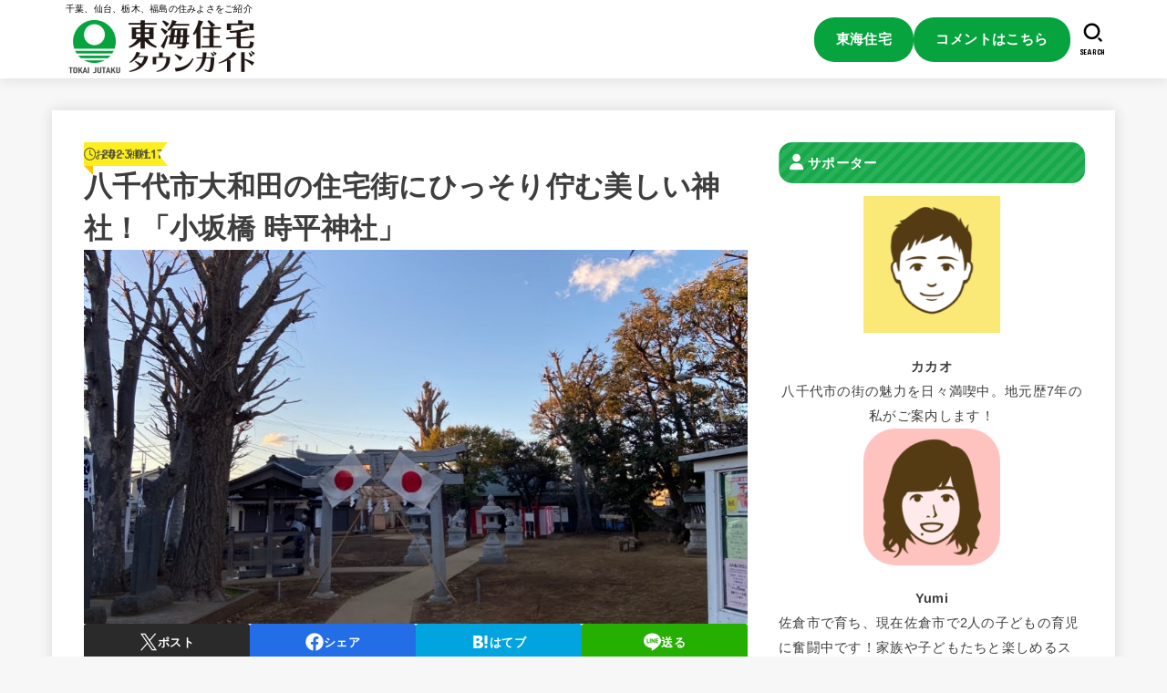

--- FILE ---
content_type: text/html; charset=UTF-8
request_url: https://townguide.10kai.co.jp/leisure/temples-shrines/chiba-yachiyo-kosakabashitokihiratemple-w051-20230117/
body_size: 33240
content:
<!doctype html>
<html lang="ja">
<head>
<meta charset="utf-8">
<meta http-equiv="X-UA-Compatible" content="IE=edge">
<meta name="HandheldFriendly" content="True">
<meta name="MobileOptimized" content="320">
<meta name="viewport" content="width=device-width, initial-scale=1.0, viewport-fit=cover">
<link rel="pingback" href="https://townguide.10kai.co.jp/xmlrpc.php">
<meta name='robots' content='index, follow, max-image-preview:large, max-snippet:-1, max-video-preview:-1' />

	<!-- This site is optimized with the Yoast SEO plugin v26.6 - https://yoast.com/wordpress/plugins/seo/ -->
	<title>八千代市大和田の住宅街にひっそり佇む美しい神社！「小坂橋 時平神社」 - 東海住宅タウンガイド</title>
	<meta name="description" content="小坂橋 時平神社は八千代市大和田の小坂橋青年館隣にある神社。八千代市には藤原時平を祀る時平神社が4つあり、その中で最も新しい神社である。無人の神社だが、年始の2日間は甘酒やご神酒の配布が行われており、近隣住民が初詣に訪れている。" />
	<link rel="canonical" href="https://townguide.10kai.co.jp/leisure/temples-shrines/chiba-yachiyo-kosakabashitokihiratemple-w051-20230117/" />
	<meta property="og:locale" content="ja_JP" />
	<meta property="og:type" content="article" />
	<meta property="og:title" content="八千代市大和田の住宅街にひっそり佇む美しい神社！「小坂橋 時平神社」 - 東海住宅タウンガイド" />
	<meta property="og:description" content="小坂橋 時平神社は八千代市大和田の小坂橋青年館隣にある神社。八千代市には藤原時平を祀る時平神社が4つあり、その中で最も新しい神社である。無人の神社だが、年始の2日間は甘酒やご神酒の配布が行われており、近隣住民が初詣に訪れている。" />
	<meta property="og:url" content="https://townguide.10kai.co.jp/leisure/temples-shrines/chiba-yachiyo-kosakabashitokihiratemple-w051-20230117/" />
	<meta property="og:site_name" content="東海住宅タウンガイド" />
	<meta property="article:published_time" content="2023-01-17T02:12:26+00:00" />
	<meta property="og:image" content="https://townguide.10kai.co.jp/wp-content/uploads/2023/01/IMG_5134.jpg" />
	<meta property="og:image:width" content="1000" />
	<meta property="og:image:height" content="563" />
	<meta property="og:image:type" content="image/jpeg" />
	<meta name="author" content="ぽんきち" />
	<meta name="twitter:card" content="summary_large_image" />
	<meta name="twitter:label1" content="執筆者" />
	<meta name="twitter:data1" content="ぽんきち" />
	<meta name="twitter:label2" content="推定読み取り時間" />
	<meta name="twitter:data2" content="5分" />
	<script type="application/ld+json" class="yoast-schema-graph">{"@context":"https://schema.org","@graph":[{"@type":"Article","@id":"https://townguide.10kai.co.jp/leisure/temples-shrines/chiba-yachiyo-kosakabashitokihiratemple-w051-20230117/#article","isPartOf":{"@id":"https://townguide.10kai.co.jp/leisure/temples-shrines/chiba-yachiyo-kosakabashitokihiratemple-w051-20230117/"},"author":{"name":"ぽんきち","@id":"https://townguide.10kai.co.jp/#/schema/person/90fed4c9bf01441523d97fb88b648d05"},"headline":"八千代市大和田の住宅街にひっそり佇む美しい神社！「小坂橋 時平神社」","datePublished":"2023-01-17T02:12:26+00:00","mainEntityOfPage":{"@id":"https://townguide.10kai.co.jp/leisure/temples-shrines/chiba-yachiyo-kosakabashitokihiratemple-w051-20230117/"},"wordCount":0,"publisher":{"@id":"https://townguide.10kai.co.jp/#organization"},"image":{"@id":"https://townguide.10kai.co.jp/leisure/temples-shrines/chiba-yachiyo-kosakabashitokihiratemple-w051-20230117/#primaryimage"},"thumbnailUrl":"https://townguide.10kai.co.jp/wp-content/uploads/2023/01/IMG_5134.jpg","articleSection":["お寺・神社","レジャー"],"inLanguage":"ja"},{"@type":"WebPage","@id":"https://townguide.10kai.co.jp/leisure/temples-shrines/chiba-yachiyo-kosakabashitokihiratemple-w051-20230117/","url":"https://townguide.10kai.co.jp/leisure/temples-shrines/chiba-yachiyo-kosakabashitokihiratemple-w051-20230117/","name":"八千代市大和田の住宅街にひっそり佇む美しい神社！「小坂橋 時平神社」 - 東海住宅タウンガイド","isPartOf":{"@id":"https://townguide.10kai.co.jp/#website"},"primaryImageOfPage":{"@id":"https://townguide.10kai.co.jp/leisure/temples-shrines/chiba-yachiyo-kosakabashitokihiratemple-w051-20230117/#primaryimage"},"image":{"@id":"https://townguide.10kai.co.jp/leisure/temples-shrines/chiba-yachiyo-kosakabashitokihiratemple-w051-20230117/#primaryimage"},"thumbnailUrl":"https://townguide.10kai.co.jp/wp-content/uploads/2023/01/IMG_5134.jpg","datePublished":"2023-01-17T02:12:26+00:00","description":"小坂橋 時平神社は八千代市大和田の小坂橋青年館隣にある神社。八千代市には藤原時平を祀る時平神社が4つあり、その中で最も新しい神社である。無人の神社だが、年始の2日間は甘酒やご神酒の配布が行われており、近隣住民が初詣に訪れている。","breadcrumb":{"@id":"https://townguide.10kai.co.jp/leisure/temples-shrines/chiba-yachiyo-kosakabashitokihiratemple-w051-20230117/#breadcrumb"},"inLanguage":"ja","potentialAction":[{"@type":"ReadAction","target":["https://townguide.10kai.co.jp/leisure/temples-shrines/chiba-yachiyo-kosakabashitokihiratemple-w051-20230117/"]}]},{"@type":"ImageObject","inLanguage":"ja","@id":"https://townguide.10kai.co.jp/leisure/temples-shrines/chiba-yachiyo-kosakabashitokihiratemple-w051-20230117/#primaryimage","url":"https://townguide.10kai.co.jp/wp-content/uploads/2023/01/IMG_5134.jpg","contentUrl":"https://townguide.10kai.co.jp/wp-content/uploads/2023/01/IMG_5134.jpg","width":1000,"height":563},{"@type":"BreadcrumbList","@id":"https://townguide.10kai.co.jp/leisure/temples-shrines/chiba-yachiyo-kosakabashitokihiratemple-w051-20230117/#breadcrumb","itemListElement":[{"@type":"ListItem","position":1,"name":"ホーム","item":"https://townguide.10kai.co.jp/"},{"@type":"ListItem","position":2,"name":"八千代市大和田の住宅街にひっそり佇む美しい神社！「小坂橋 時平神社」"}]},{"@type":"WebSite","@id":"https://townguide.10kai.co.jp/#website","url":"https://townguide.10kai.co.jp/","name":"東海住宅タウンガイド","description":"千葉、仙台、栃木、福島の住みよさをご紹介","publisher":{"@id":"https://townguide.10kai.co.jp/#organization"},"potentialAction":[{"@type":"SearchAction","target":{"@type":"EntryPoint","urlTemplate":"https://townguide.10kai.co.jp/?s={search_term_string}"},"query-input":{"@type":"PropertyValueSpecification","valueRequired":true,"valueName":"search_term_string"}}],"inLanguage":"ja"},{"@type":"Organization","@id":"https://townguide.10kai.co.jp/#organization","name":"東海住宅タウンガイド","url":"https://townguide.10kai.co.jp/","logo":{"@type":"ImageObject","inLanguage":"ja","@id":"https://townguide.10kai.co.jp/#/schema/logo/image/","url":"https://townguide.10kai.co.jp/wp-content/uploads/2021/08/cropped-tokaijutaku_logo.jpg","contentUrl":"https://townguide.10kai.co.jp/wp-content/uploads/2021/08/cropped-tokaijutaku_logo.jpg","width":420,"height":120,"caption":"東海住宅タウンガイド"},"image":{"@id":"https://townguide.10kai.co.jp/#/schema/logo/image/"}},{"@type":"Person","@id":"https://townguide.10kai.co.jp/#/schema/person/90fed4c9bf01441523d97fb88b648d05","name":"ぽんきち","image":{"@type":"ImageObject","inLanguage":"ja","@id":"https://townguide.10kai.co.jp/#/schema/person/image/","url":"https://townguide.10kai.co.jp/wp-content/uploads/2022/04/381a2c485eaf56219a1c8dc2686f74fe-150x150.jpg","contentUrl":"https://townguide.10kai.co.jp/wp-content/uploads/2022/04/381a2c485eaf56219a1c8dc2686f74fe-150x150.jpg","caption":"ぽんきち"},"description":"生まれも育ちも八千代で、八千代に住んで23年になります。 うさぎを飼っていて、たまに散歩に出ると子供たちに大人気です。","url":"https://townguide.10kai.co.jp/author/akao/"}]}</script>
	<!-- / Yoast SEO plugin. -->


<link rel='dns-prefetch' href='//fonts.googleapis.com' />
<link rel='dns-prefetch' href='//cdnjs.cloudflare.com' />
<link rel='dns-prefetch' href='//www.googletagmanager.com' />
<link rel="alternate" type="application/rss+xml" title="東海住宅タウンガイド &raquo; フィード" href="https://townguide.10kai.co.jp/feed/" />
<link rel="alternate" type="application/rss+xml" title="東海住宅タウンガイド &raquo; コメントフィード" href="https://townguide.10kai.co.jp/comments/feed/" />
<link rel="alternate" title="oEmbed (JSON)" type="application/json+oembed" href="https://townguide.10kai.co.jp/wp-json/oembed/1.0/embed?url=https%3A%2F%2Ftownguide.10kai.co.jp%2Fleisure%2Ftemples-shrines%2Fchiba-yachiyo-kosakabashitokihiratemple-w051-20230117%2F" />
<link rel="alternate" title="oEmbed (XML)" type="text/xml+oembed" href="https://townguide.10kai.co.jp/wp-json/oembed/1.0/embed?url=https%3A%2F%2Ftownguide.10kai.co.jp%2Fleisure%2Ftemples-shrines%2Fchiba-yachiyo-kosakabashitokihiratemple-w051-20230117%2F&#038;format=xml" />
<style id='wp-img-auto-sizes-contain-inline-css' type='text/css'>
img:is([sizes=auto i],[sizes^="auto," i]){contain-intrinsic-size:3000px 1500px}
/*# sourceURL=wp-img-auto-sizes-contain-inline-css */
</style>
<style id='wp-emoji-styles-inline-css' type='text/css'>

	img.wp-smiley, img.emoji {
		display: inline !important;
		border: none !important;
		box-shadow: none !important;
		height: 1em !important;
		width: 1em !important;
		margin: 0 0.07em !important;
		vertical-align: -0.1em !important;
		background: none !important;
		padding: 0 !important;
	}
/*# sourceURL=wp-emoji-styles-inline-css */
</style>
<style id='wp-block-library-inline-css' type='text/css'>
:root{--wp-block-synced-color:#7a00df;--wp-block-synced-color--rgb:122,0,223;--wp-bound-block-color:var(--wp-block-synced-color);--wp-editor-canvas-background:#ddd;--wp-admin-theme-color:#007cba;--wp-admin-theme-color--rgb:0,124,186;--wp-admin-theme-color-darker-10:#006ba1;--wp-admin-theme-color-darker-10--rgb:0,107,160.5;--wp-admin-theme-color-darker-20:#005a87;--wp-admin-theme-color-darker-20--rgb:0,90,135;--wp-admin-border-width-focus:2px}@media (min-resolution:192dpi){:root{--wp-admin-border-width-focus:1.5px}}.wp-element-button{cursor:pointer}:root .has-very-light-gray-background-color{background-color:#eee}:root .has-very-dark-gray-background-color{background-color:#313131}:root .has-very-light-gray-color{color:#eee}:root .has-very-dark-gray-color{color:#313131}:root .has-vivid-green-cyan-to-vivid-cyan-blue-gradient-background{background:linear-gradient(135deg,#00d084,#0693e3)}:root .has-purple-crush-gradient-background{background:linear-gradient(135deg,#34e2e4,#4721fb 50%,#ab1dfe)}:root .has-hazy-dawn-gradient-background{background:linear-gradient(135deg,#faaca8,#dad0ec)}:root .has-subdued-olive-gradient-background{background:linear-gradient(135deg,#fafae1,#67a671)}:root .has-atomic-cream-gradient-background{background:linear-gradient(135deg,#fdd79a,#004a59)}:root .has-nightshade-gradient-background{background:linear-gradient(135deg,#330968,#31cdcf)}:root .has-midnight-gradient-background{background:linear-gradient(135deg,#020381,#2874fc)}:root{--wp--preset--font-size--normal:16px;--wp--preset--font-size--huge:42px}.has-regular-font-size{font-size:1em}.has-larger-font-size{font-size:2.625em}.has-normal-font-size{font-size:var(--wp--preset--font-size--normal)}.has-huge-font-size{font-size:var(--wp--preset--font-size--huge)}.has-text-align-center{text-align:center}.has-text-align-left{text-align:left}.has-text-align-right{text-align:right}.has-fit-text{white-space:nowrap!important}#end-resizable-editor-section{display:none}.aligncenter{clear:both}.items-justified-left{justify-content:flex-start}.items-justified-center{justify-content:center}.items-justified-right{justify-content:flex-end}.items-justified-space-between{justify-content:space-between}.screen-reader-text{border:0;clip-path:inset(50%);height:1px;margin:-1px;overflow:hidden;padding:0;position:absolute;width:1px;word-wrap:normal!important}.screen-reader-text:focus{background-color:#ddd;clip-path:none;color:#444;display:block;font-size:1em;height:auto;left:5px;line-height:normal;padding:15px 23px 14px;text-decoration:none;top:5px;width:auto;z-index:100000}html :where(.has-border-color){border-style:solid}html :where([style*=border-top-color]){border-top-style:solid}html :where([style*=border-right-color]){border-right-style:solid}html :where([style*=border-bottom-color]){border-bottom-style:solid}html :where([style*=border-left-color]){border-left-style:solid}html :where([style*=border-width]){border-style:solid}html :where([style*=border-top-width]){border-top-style:solid}html :where([style*=border-right-width]){border-right-style:solid}html :where([style*=border-bottom-width]){border-bottom-style:solid}html :where([style*=border-left-width]){border-left-style:solid}html :where(img[class*=wp-image-]){height:auto;max-width:100%}:where(figure){margin:0 0 1em}html :where(.is-position-sticky){--wp-admin--admin-bar--position-offset:var(--wp-admin--admin-bar--height,0px)}@media screen and (max-width:600px){html :where(.is-position-sticky){--wp-admin--admin-bar--position-offset:0px}}

/*# sourceURL=wp-block-library-inline-css */
</style><style id='wp-block-archives-inline-css' type='text/css'>
.wp-block-archives{box-sizing:border-box}.wp-block-archives-dropdown label{display:block}
/*# sourceURL=https://townguide.10kai.co.jp/wp-includes/blocks/archives/style.min.css */
</style>
<style id='wp-block-categories-inline-css' type='text/css'>
.wp-block-categories{box-sizing:border-box}.wp-block-categories.alignleft{margin-right:2em}.wp-block-categories.alignright{margin-left:2em}.wp-block-categories.wp-block-categories-dropdown.aligncenter{text-align:center}.wp-block-categories .wp-block-categories__label{display:block;width:100%}
/*# sourceURL=https://townguide.10kai.co.jp/wp-includes/blocks/categories/style.min.css */
</style>
<style id='wp-block-heading-inline-css' type='text/css'>
h1:where(.wp-block-heading).has-background,h2:where(.wp-block-heading).has-background,h3:where(.wp-block-heading).has-background,h4:where(.wp-block-heading).has-background,h5:where(.wp-block-heading).has-background,h6:where(.wp-block-heading).has-background{padding:1.25em 2.375em}h1.has-text-align-left[style*=writing-mode]:where([style*=vertical-lr]),h1.has-text-align-right[style*=writing-mode]:where([style*=vertical-rl]),h2.has-text-align-left[style*=writing-mode]:where([style*=vertical-lr]),h2.has-text-align-right[style*=writing-mode]:where([style*=vertical-rl]),h3.has-text-align-left[style*=writing-mode]:where([style*=vertical-lr]),h3.has-text-align-right[style*=writing-mode]:where([style*=vertical-rl]),h4.has-text-align-left[style*=writing-mode]:where([style*=vertical-lr]),h4.has-text-align-right[style*=writing-mode]:where([style*=vertical-rl]),h5.has-text-align-left[style*=writing-mode]:where([style*=vertical-lr]),h5.has-text-align-right[style*=writing-mode]:where([style*=vertical-rl]),h6.has-text-align-left[style*=writing-mode]:where([style*=vertical-lr]),h6.has-text-align-right[style*=writing-mode]:where([style*=vertical-rl]){rotate:180deg}
/*# sourceURL=https://townguide.10kai.co.jp/wp-includes/blocks/heading/style.min.css */
</style>
<style id='wp-block-image-inline-css' type='text/css'>
.wp-block-image>a,.wp-block-image>figure>a{display:inline-block}.wp-block-image img{box-sizing:border-box;height:auto;max-width:100%;vertical-align:bottom}@media not (prefers-reduced-motion){.wp-block-image img.hide{visibility:hidden}.wp-block-image img.show{animation:show-content-image .4s}}.wp-block-image[style*=border-radius] img,.wp-block-image[style*=border-radius]>a{border-radius:inherit}.wp-block-image.has-custom-border img{box-sizing:border-box}.wp-block-image.aligncenter{text-align:center}.wp-block-image.alignfull>a,.wp-block-image.alignwide>a{width:100%}.wp-block-image.alignfull img,.wp-block-image.alignwide img{height:auto;width:100%}.wp-block-image .aligncenter,.wp-block-image .alignleft,.wp-block-image .alignright,.wp-block-image.aligncenter,.wp-block-image.alignleft,.wp-block-image.alignright{display:table}.wp-block-image .aligncenter>figcaption,.wp-block-image .alignleft>figcaption,.wp-block-image .alignright>figcaption,.wp-block-image.aligncenter>figcaption,.wp-block-image.alignleft>figcaption,.wp-block-image.alignright>figcaption{caption-side:bottom;display:table-caption}.wp-block-image .alignleft{float:left;margin:.5em 1em .5em 0}.wp-block-image .alignright{float:right;margin:.5em 0 .5em 1em}.wp-block-image .aligncenter{margin-left:auto;margin-right:auto}.wp-block-image :where(figcaption){margin-bottom:1em;margin-top:.5em}.wp-block-image.is-style-circle-mask img{border-radius:9999px}@supports ((-webkit-mask-image:none) or (mask-image:none)) or (-webkit-mask-image:none){.wp-block-image.is-style-circle-mask img{border-radius:0;-webkit-mask-image:url('data:image/svg+xml;utf8,<svg viewBox="0 0 100 100" xmlns="http://www.w3.org/2000/svg"><circle cx="50" cy="50" r="50"/></svg>');mask-image:url('data:image/svg+xml;utf8,<svg viewBox="0 0 100 100" xmlns="http://www.w3.org/2000/svg"><circle cx="50" cy="50" r="50"/></svg>');mask-mode:alpha;-webkit-mask-position:center;mask-position:center;-webkit-mask-repeat:no-repeat;mask-repeat:no-repeat;-webkit-mask-size:contain;mask-size:contain}}:root :where(.wp-block-image.is-style-rounded img,.wp-block-image .is-style-rounded img){border-radius:9999px}.wp-block-image figure{margin:0}.wp-lightbox-container{display:flex;flex-direction:column;position:relative}.wp-lightbox-container img{cursor:zoom-in}.wp-lightbox-container img:hover+button{opacity:1}.wp-lightbox-container button{align-items:center;backdrop-filter:blur(16px) saturate(180%);background-color:#5a5a5a40;border:none;border-radius:4px;cursor:zoom-in;display:flex;height:20px;justify-content:center;opacity:0;padding:0;position:absolute;right:16px;text-align:center;top:16px;width:20px;z-index:100}@media not (prefers-reduced-motion){.wp-lightbox-container button{transition:opacity .2s ease}}.wp-lightbox-container button:focus-visible{outline:3px auto #5a5a5a40;outline:3px auto -webkit-focus-ring-color;outline-offset:3px}.wp-lightbox-container button:hover{cursor:pointer;opacity:1}.wp-lightbox-container button:focus{opacity:1}.wp-lightbox-container button:focus,.wp-lightbox-container button:hover,.wp-lightbox-container button:not(:hover):not(:active):not(.has-background){background-color:#5a5a5a40;border:none}.wp-lightbox-overlay{box-sizing:border-box;cursor:zoom-out;height:100vh;left:0;overflow:hidden;position:fixed;top:0;visibility:hidden;width:100%;z-index:100000}.wp-lightbox-overlay .close-button{align-items:center;cursor:pointer;display:flex;justify-content:center;min-height:40px;min-width:40px;padding:0;position:absolute;right:calc(env(safe-area-inset-right) + 16px);top:calc(env(safe-area-inset-top) + 16px);z-index:5000000}.wp-lightbox-overlay .close-button:focus,.wp-lightbox-overlay .close-button:hover,.wp-lightbox-overlay .close-button:not(:hover):not(:active):not(.has-background){background:none;border:none}.wp-lightbox-overlay .lightbox-image-container{height:var(--wp--lightbox-container-height);left:50%;overflow:hidden;position:absolute;top:50%;transform:translate(-50%,-50%);transform-origin:top left;width:var(--wp--lightbox-container-width);z-index:9999999999}.wp-lightbox-overlay .wp-block-image{align-items:center;box-sizing:border-box;display:flex;height:100%;justify-content:center;margin:0;position:relative;transform-origin:0 0;width:100%;z-index:3000000}.wp-lightbox-overlay .wp-block-image img{height:var(--wp--lightbox-image-height);min-height:var(--wp--lightbox-image-height);min-width:var(--wp--lightbox-image-width);width:var(--wp--lightbox-image-width)}.wp-lightbox-overlay .wp-block-image figcaption{display:none}.wp-lightbox-overlay button{background:none;border:none}.wp-lightbox-overlay .scrim{background-color:#fff;height:100%;opacity:.9;position:absolute;width:100%;z-index:2000000}.wp-lightbox-overlay.active{visibility:visible}@media not (prefers-reduced-motion){.wp-lightbox-overlay.active{animation:turn-on-visibility .25s both}.wp-lightbox-overlay.active img{animation:turn-on-visibility .35s both}.wp-lightbox-overlay.show-closing-animation:not(.active){animation:turn-off-visibility .35s both}.wp-lightbox-overlay.show-closing-animation:not(.active) img{animation:turn-off-visibility .25s both}.wp-lightbox-overlay.zoom.active{animation:none;opacity:1;visibility:visible}.wp-lightbox-overlay.zoom.active .lightbox-image-container{animation:lightbox-zoom-in .4s}.wp-lightbox-overlay.zoom.active .lightbox-image-container img{animation:none}.wp-lightbox-overlay.zoom.active .scrim{animation:turn-on-visibility .4s forwards}.wp-lightbox-overlay.zoom.show-closing-animation:not(.active){animation:none}.wp-lightbox-overlay.zoom.show-closing-animation:not(.active) .lightbox-image-container{animation:lightbox-zoom-out .4s}.wp-lightbox-overlay.zoom.show-closing-animation:not(.active) .lightbox-image-container img{animation:none}.wp-lightbox-overlay.zoom.show-closing-animation:not(.active) .scrim{animation:turn-off-visibility .4s forwards}}@keyframes show-content-image{0%{visibility:hidden}99%{visibility:hidden}to{visibility:visible}}@keyframes turn-on-visibility{0%{opacity:0}to{opacity:1}}@keyframes turn-off-visibility{0%{opacity:1;visibility:visible}99%{opacity:0;visibility:visible}to{opacity:0;visibility:hidden}}@keyframes lightbox-zoom-in{0%{transform:translate(calc((-100vw + var(--wp--lightbox-scrollbar-width))/2 + var(--wp--lightbox-initial-left-position)),calc(-50vh + var(--wp--lightbox-initial-top-position))) scale(var(--wp--lightbox-scale))}to{transform:translate(-50%,-50%) scale(1)}}@keyframes lightbox-zoom-out{0%{transform:translate(-50%,-50%) scale(1);visibility:visible}99%{visibility:visible}to{transform:translate(calc((-100vw + var(--wp--lightbox-scrollbar-width))/2 + var(--wp--lightbox-initial-left-position)),calc(-50vh + var(--wp--lightbox-initial-top-position))) scale(var(--wp--lightbox-scale));visibility:hidden}}
/*# sourceURL=https://townguide.10kai.co.jp/wp-includes/blocks/image/style.min.css */
</style>
<style id='wp-block-group-inline-css' type='text/css'>
.wp-block-group{box-sizing:border-box}:where(.wp-block-group.wp-block-group-is-layout-constrained){position:relative}
/*# sourceURL=https://townguide.10kai.co.jp/wp-includes/blocks/group/style.min.css */
</style>
<style id='wp-block-paragraph-inline-css' type='text/css'>
.is-small-text{font-size:.875em}.is-regular-text{font-size:1em}.is-large-text{font-size:2.25em}.is-larger-text{font-size:3em}.has-drop-cap:not(:focus):first-letter{float:left;font-size:8.4em;font-style:normal;font-weight:100;line-height:.68;margin:.05em .1em 0 0;text-transform:uppercase}body.rtl .has-drop-cap:not(:focus):first-letter{float:none;margin-left:.1em}p.has-drop-cap.has-background{overflow:hidden}:root :where(p.has-background){padding:1.25em 2.375em}:where(p.has-text-color:not(.has-link-color)) a{color:inherit}p.has-text-align-left[style*="writing-mode:vertical-lr"],p.has-text-align-right[style*="writing-mode:vertical-rl"]{rotate:180deg}
/*# sourceURL=https://townguide.10kai.co.jp/wp-includes/blocks/paragraph/style.min.css */
</style>
<style id='wp-block-spacer-inline-css' type='text/css'>
.wp-block-spacer{clear:both}
/*# sourceURL=https://townguide.10kai.co.jp/wp-includes/blocks/spacer/style.min.css */
</style>
<style id='global-styles-inline-css' type='text/css'>
:root{--wp--preset--aspect-ratio--square: 1;--wp--preset--aspect-ratio--4-3: 4/3;--wp--preset--aspect-ratio--3-4: 3/4;--wp--preset--aspect-ratio--3-2: 3/2;--wp--preset--aspect-ratio--2-3: 2/3;--wp--preset--aspect-ratio--16-9: 16/9;--wp--preset--aspect-ratio--9-16: 9/16;--wp--preset--color--black: #000;--wp--preset--color--cyan-bluish-gray: #abb8c3;--wp--preset--color--white: #fff;--wp--preset--color--pale-pink: #f78da7;--wp--preset--color--vivid-red: #cf2e2e;--wp--preset--color--luminous-vivid-orange: #ff6900;--wp--preset--color--luminous-vivid-amber: #fcb900;--wp--preset--color--light-green-cyan: #7bdcb5;--wp--preset--color--vivid-green-cyan: #00d084;--wp--preset--color--pale-cyan-blue: #8ed1fc;--wp--preset--color--vivid-cyan-blue: #0693e3;--wp--preset--color--vivid-purple: #9b51e0;--wp--preset--color--stk-palette-one: var(--stk-palette-color1);--wp--preset--color--stk-palette-two: var(--stk-palette-color2);--wp--preset--color--stk-palette-three: var(--stk-palette-color3);--wp--preset--color--stk-palette-four: var(--stk-palette-color4);--wp--preset--color--stk-palette-five: var(--stk-palette-color5);--wp--preset--color--stk-palette-six: var(--stk-palette-color6);--wp--preset--color--stk-palette-seven: var(--stk-palette-color7);--wp--preset--color--stk-palette-eight: var(--stk-palette-color8);--wp--preset--color--stk-palette-nine: var(--stk-palette-color9);--wp--preset--color--stk-palette-ten: var(--stk-palette-color10);--wp--preset--color--mainttlbg: var(--main-ttl-bg);--wp--preset--color--mainttltext: var(--main-ttl-color);--wp--preset--color--stkeditorcolor-one: var(--stk-editor-color1);--wp--preset--color--stkeditorcolor-two: var(--stk-editor-color2);--wp--preset--color--stkeditorcolor-three: var(--stk-editor-color3);--wp--preset--gradient--vivid-cyan-blue-to-vivid-purple: linear-gradient(135deg,rgb(6,147,227) 0%,rgb(155,81,224) 100%);--wp--preset--gradient--light-green-cyan-to-vivid-green-cyan: linear-gradient(135deg,rgb(122,220,180) 0%,rgb(0,208,130) 100%);--wp--preset--gradient--luminous-vivid-amber-to-luminous-vivid-orange: linear-gradient(135deg,rgb(252,185,0) 0%,rgb(255,105,0) 100%);--wp--preset--gradient--luminous-vivid-orange-to-vivid-red: linear-gradient(135deg,rgb(255,105,0) 0%,rgb(207,46,46) 100%);--wp--preset--gradient--very-light-gray-to-cyan-bluish-gray: linear-gradient(135deg,rgb(238,238,238) 0%,rgb(169,184,195) 100%);--wp--preset--gradient--cool-to-warm-spectrum: linear-gradient(135deg,rgb(74,234,220) 0%,rgb(151,120,209) 20%,rgb(207,42,186) 40%,rgb(238,44,130) 60%,rgb(251,105,98) 80%,rgb(254,248,76) 100%);--wp--preset--gradient--blush-light-purple: linear-gradient(135deg,rgb(255,206,236) 0%,rgb(152,150,240) 100%);--wp--preset--gradient--blush-bordeaux: linear-gradient(135deg,rgb(254,205,165) 0%,rgb(254,45,45) 50%,rgb(107,0,62) 100%);--wp--preset--gradient--luminous-dusk: linear-gradient(135deg,rgb(255,203,112) 0%,rgb(199,81,192) 50%,rgb(65,88,208) 100%);--wp--preset--gradient--pale-ocean: linear-gradient(135deg,rgb(255,245,203) 0%,rgb(182,227,212) 50%,rgb(51,167,181) 100%);--wp--preset--gradient--electric-grass: linear-gradient(135deg,rgb(202,248,128) 0%,rgb(113,206,126) 100%);--wp--preset--gradient--midnight: linear-gradient(135deg,rgb(2,3,129) 0%,rgb(40,116,252) 100%);--wp--preset--font-size--small: 13px;--wp--preset--font-size--medium: 20px;--wp--preset--font-size--large: 36px;--wp--preset--font-size--x-large: 42px;--wp--preset--spacing--20: 0.44rem;--wp--preset--spacing--30: 0.67rem;--wp--preset--spacing--40: 1rem;--wp--preset--spacing--50: 1.5rem;--wp--preset--spacing--60: 2.25rem;--wp--preset--spacing--70: 3.38rem;--wp--preset--spacing--80: 5.06rem;--wp--preset--shadow--natural: 6px 6px 9px rgba(0, 0, 0, 0.2);--wp--preset--shadow--deep: 12px 12px 50px rgba(0, 0, 0, 0.4);--wp--preset--shadow--sharp: 6px 6px 0px rgba(0, 0, 0, 0.2);--wp--preset--shadow--outlined: 6px 6px 0px -3px rgb(255, 255, 255), 6px 6px rgb(0, 0, 0);--wp--preset--shadow--crisp: 6px 6px 0px rgb(0, 0, 0);}:where(.is-layout-flex){gap: 0.5em;}:where(.is-layout-grid){gap: 0.5em;}body .is-layout-flex{display: flex;}.is-layout-flex{flex-wrap: wrap;align-items: center;}.is-layout-flex > :is(*, div){margin: 0;}body .is-layout-grid{display: grid;}.is-layout-grid > :is(*, div){margin: 0;}:where(.wp-block-columns.is-layout-flex){gap: 2em;}:where(.wp-block-columns.is-layout-grid){gap: 2em;}:where(.wp-block-post-template.is-layout-flex){gap: 1.25em;}:where(.wp-block-post-template.is-layout-grid){gap: 1.25em;}.has-black-color{color: var(--wp--preset--color--black) !important;}.has-cyan-bluish-gray-color{color: var(--wp--preset--color--cyan-bluish-gray) !important;}.has-white-color{color: var(--wp--preset--color--white) !important;}.has-pale-pink-color{color: var(--wp--preset--color--pale-pink) !important;}.has-vivid-red-color{color: var(--wp--preset--color--vivid-red) !important;}.has-luminous-vivid-orange-color{color: var(--wp--preset--color--luminous-vivid-orange) !important;}.has-luminous-vivid-amber-color{color: var(--wp--preset--color--luminous-vivid-amber) !important;}.has-light-green-cyan-color{color: var(--wp--preset--color--light-green-cyan) !important;}.has-vivid-green-cyan-color{color: var(--wp--preset--color--vivid-green-cyan) !important;}.has-pale-cyan-blue-color{color: var(--wp--preset--color--pale-cyan-blue) !important;}.has-vivid-cyan-blue-color{color: var(--wp--preset--color--vivid-cyan-blue) !important;}.has-vivid-purple-color{color: var(--wp--preset--color--vivid-purple) !important;}.has-black-background-color{background-color: var(--wp--preset--color--black) !important;}.has-cyan-bluish-gray-background-color{background-color: var(--wp--preset--color--cyan-bluish-gray) !important;}.has-white-background-color{background-color: var(--wp--preset--color--white) !important;}.has-pale-pink-background-color{background-color: var(--wp--preset--color--pale-pink) !important;}.has-vivid-red-background-color{background-color: var(--wp--preset--color--vivid-red) !important;}.has-luminous-vivid-orange-background-color{background-color: var(--wp--preset--color--luminous-vivid-orange) !important;}.has-luminous-vivid-amber-background-color{background-color: var(--wp--preset--color--luminous-vivid-amber) !important;}.has-light-green-cyan-background-color{background-color: var(--wp--preset--color--light-green-cyan) !important;}.has-vivid-green-cyan-background-color{background-color: var(--wp--preset--color--vivid-green-cyan) !important;}.has-pale-cyan-blue-background-color{background-color: var(--wp--preset--color--pale-cyan-blue) !important;}.has-vivid-cyan-blue-background-color{background-color: var(--wp--preset--color--vivid-cyan-blue) !important;}.has-vivid-purple-background-color{background-color: var(--wp--preset--color--vivid-purple) !important;}.has-black-border-color{border-color: var(--wp--preset--color--black) !important;}.has-cyan-bluish-gray-border-color{border-color: var(--wp--preset--color--cyan-bluish-gray) !important;}.has-white-border-color{border-color: var(--wp--preset--color--white) !important;}.has-pale-pink-border-color{border-color: var(--wp--preset--color--pale-pink) !important;}.has-vivid-red-border-color{border-color: var(--wp--preset--color--vivid-red) !important;}.has-luminous-vivid-orange-border-color{border-color: var(--wp--preset--color--luminous-vivid-orange) !important;}.has-luminous-vivid-amber-border-color{border-color: var(--wp--preset--color--luminous-vivid-amber) !important;}.has-light-green-cyan-border-color{border-color: var(--wp--preset--color--light-green-cyan) !important;}.has-vivid-green-cyan-border-color{border-color: var(--wp--preset--color--vivid-green-cyan) !important;}.has-pale-cyan-blue-border-color{border-color: var(--wp--preset--color--pale-cyan-blue) !important;}.has-vivid-cyan-blue-border-color{border-color: var(--wp--preset--color--vivid-cyan-blue) !important;}.has-vivid-purple-border-color{border-color: var(--wp--preset--color--vivid-purple) !important;}.has-vivid-cyan-blue-to-vivid-purple-gradient-background{background: var(--wp--preset--gradient--vivid-cyan-blue-to-vivid-purple) !important;}.has-light-green-cyan-to-vivid-green-cyan-gradient-background{background: var(--wp--preset--gradient--light-green-cyan-to-vivid-green-cyan) !important;}.has-luminous-vivid-amber-to-luminous-vivid-orange-gradient-background{background: var(--wp--preset--gradient--luminous-vivid-amber-to-luminous-vivid-orange) !important;}.has-luminous-vivid-orange-to-vivid-red-gradient-background{background: var(--wp--preset--gradient--luminous-vivid-orange-to-vivid-red) !important;}.has-very-light-gray-to-cyan-bluish-gray-gradient-background{background: var(--wp--preset--gradient--very-light-gray-to-cyan-bluish-gray) !important;}.has-cool-to-warm-spectrum-gradient-background{background: var(--wp--preset--gradient--cool-to-warm-spectrum) !important;}.has-blush-light-purple-gradient-background{background: var(--wp--preset--gradient--blush-light-purple) !important;}.has-blush-bordeaux-gradient-background{background: var(--wp--preset--gradient--blush-bordeaux) !important;}.has-luminous-dusk-gradient-background{background: var(--wp--preset--gradient--luminous-dusk) !important;}.has-pale-ocean-gradient-background{background: var(--wp--preset--gradient--pale-ocean) !important;}.has-electric-grass-gradient-background{background: var(--wp--preset--gradient--electric-grass) !important;}.has-midnight-gradient-background{background: var(--wp--preset--gradient--midnight) !important;}.has-small-font-size{font-size: var(--wp--preset--font-size--small) !important;}.has-medium-font-size{font-size: var(--wp--preset--font-size--medium) !important;}.has-large-font-size{font-size: var(--wp--preset--font-size--large) !important;}.has-x-large-font-size{font-size: var(--wp--preset--font-size--x-large) !important;}
/*# sourceURL=global-styles-inline-css */
</style>

<style id='classic-theme-styles-inline-css' type='text/css'>
/*! This file is auto-generated */
.wp-block-button__link{color:#fff;background-color:#32373c;border-radius:9999px;box-shadow:none;text-decoration:none;padding:calc(.667em + 2px) calc(1.333em + 2px);font-size:1.125em}.wp-block-file__button{background:#32373c;color:#fff;text-decoration:none}
/*# sourceURL=/wp-includes/css/classic-themes.min.css */
</style>
<link rel='stylesheet' id='contact-form-7-css' href='https://townguide.10kai.co.jp/wp-content/plugins/contact-form-7/includes/css/styles.css?ver=6.1.4' type='text/css' media='all' />
<link rel='stylesheet' id='email-subscribers-css' href='https://townguide.10kai.co.jp/wp-content/plugins/email-subscribers/lite/public/css/email-subscribers-public.css?ver=5.9.12' type='text/css' media='all' />
<link rel='stylesheet' id='stk_style-css' href='https://townguide.10kai.co.jp/wp-content/themes/jstork19/style.css?ver=5.16.5' type='text/css' media='all' />
<style id='stk_style-inline-css' type='text/css'>
:root{--stk-base-font-family:"游ゴシック","Yu Gothic","游ゴシック体","YuGothic","Hiragino Kaku Gothic ProN",Meiryo,sans-serif;--stk-base-font-size-pc:103%;--stk-base-font-size-sp:103%;--stk-font-weight:400;--stk-font-feature-settings:normal;--stk-font-awesome-free:"Font Awesome 6 Free";--stk-font-awesome-brand:"Font Awesome 6 Brands";--wp--preset--font-size--medium:clamp(1.2em,2.5vw,20px);--wp--preset--font-size--large:clamp(1.5em,4.5vw,36px);--wp--preset--font-size--x-large:clamp(1.9em,5.25vw,42px);--wp--style--gallery-gap-default:.5em;--stk-flex-style:flex-start;--stk-wrap-width:1166px;--stk-wide-width:980px;--stk-main-width:728px;--stk-side-margin:32px;--stk-post-thumb-ratio:16/10;--stk-post-title-font_size:clamp(1.4em,4vw,1.9em);--stk-h1-font_size:clamp(1.4em,4vw,1.9em);--stk-h2-font_size:clamp(1.2em,2.6vw,1.3em);--stk-h2-normal-font_size:125%;--stk-h3-font_size:clamp(1.1em,2.3vw,1.15em);--stk-h4-font_size:105%;--stk-h5-font_size:100%;--stk-line_height:1.8;--stk-heading-line_height:1.5;--stk-heading-margin_top:2em;--stk-heading-margin_bottom:1em;--stk-margin:1.6em;--stk-h2-margin-rl:-2vw;--stk-el-margin-rl:-4vw;--stk-list-icon-size:1.8em;--stk-list-item-margin:.7em;--stk-list-margin:1em;--stk-h2-border_radius:3px;--stk-h2-border_width:4px;--stk-h3-border_width:4px;--stk-h4-border_width:4px;--stk-wttl-border_radius:0;--stk-wttl-border_width:2px;--stk-supplement-border_radius:4px;--stk-supplement-border_width:2px;--stk-supplement-sat:82%;--stk-supplement-lig:86%;--stk-box-border_radius:4px;--stk-box-border_width:2px;--stk-btn-border_radius:3px;--stk-btn-border_width:2px;--stk-post-radius:0;--stk-postlist-radius:0;--stk-cardlist-radius:0;--stk-shadow-s:1px 2px 10px rgba(0,0,0,.2);--stk-shadow-l:5px 10px 20px rgba(0,0,0,.2);--main-text-color:#3E3E3E;--main-link-color:#1bb4d3;--main-link-color-hover:#E69B9B;--main-ttl-bg:#07a33e;--main-ttl-bg-rgba:rgba(7,163,62,.1);--main-ttl-color:#fff;--header-bg:#fff;--header-bg-overlay:#0ea3c9;--header-logo-color:#07a33e;--header-text-color:#000;--inner-content-bg:#fff;--label-bg:#fcee21;--label-text-color:#3e3e3e;--slider-text-color:#444;--side-text-color:#3e3e3e;--footer-bg:#fff;--footer-text-color:#000;--footer-link-color:#000;--new-mark-bg:#ff6347;--oc-box-blue:#19b4ce;--oc-box-blue-inner:#d4f3ff;--oc-box-red:#ee5656;--oc-box-red-inner:#feeeed;--oc-box-yellow:#f7cf2e;--oc-box-yellow-inner:#fffae2;--oc-box-green:#39cd75;--oc-box-green-inner:#e8fbf0;--oc-box-pink:#f7b2b2;--oc-box-pink-inner:#fee;--oc-box-gray:#9c9c9c;--oc-box-gray-inner:#f5f5f5;--oc-box-black:#313131;--oc-box-black-inner:#404040;--oc-btn-rich_yellow:#f7cf2e;--oc-btn-rich_yellow-sdw:rgba(222,182,21,1);--oc-btn-rich_pink:#ee5656;--oc-btn-rich_pink-sdw:rgba(213,61,61,1);--oc-btn-rich_orange:#ef9b2f;--oc-btn-rich_orange-sdw:rgba(214,130,22,1);--oc-btn-rich_green:#39cd75;--oc-btn-rich_green-sdw:rgba(32,180,92,1);--oc-btn-rich_blue:#19b4ce;--oc-btn-rich_blue-sdw:rgba(0,155,181,1);--oc-base-border-color:rgba(125,125,125,.3);--oc-has-background-basic-padding:1.1em;--stk-maker-yellow:#ff6;--stk-maker-pink:#ffd5d5;--stk-maker-blue:#b5dfff;--stk-maker-green:#cff7c7;--stk-caption-font-size:11px;--stk-palette-color1:#abb8c3;--stk-palette-color2:#f78da7;--stk-palette-color3:#cf2e2e;--stk-palette-color4:#ff6900;--stk-palette-color5:#fcb900;--stk-palette-color6:#7bdcb5;--stk-palette-color7:#00d084;--stk-palette-color8:#8ed1fc;--stk-palette-color9:#0693e3;--stk-palette-color10:#9b51e0;--stk-editor-color1:#1bb4d3;--stk-editor-color2:#f55e5e;--stk-editor-color3:#ee2;--stk-editor-color1-rgba:rgba(27,180,211,.1);--stk-editor-color2-rgba:rgba(245,94,94,.1);--stk-editor-color3-rgba:rgba(238,238,34,.1)}
.fb-likebtn .like_text::after{content:"この記事が気に入ったらフォローしよう！"}#related-box .h_ttl::after{content:"こちらの記事も人気です"}.stk_authorbox>.h_ttl:not(.subtext__none)::after{content:"この記事を書いた人"}#author-newpost .h_ttl::after{content:"このライターの最新記事"}
/*# sourceURL=stk_style-inline-css */
</style>
<link rel='stylesheet' id='stk_child-style-css' href='https://townguide.10kai.co.jp/wp-content/themes/jstork19_custom/style.css?v=1' type='text/css' media='all' />
<link rel='stylesheet' id='sub-style-css' href='https://townguide.10kai.co.jp/wp-content/themes/jstork19/../jstork19_custom/apis/bukkens.css?v=1' type='text/css' media='all' />
<link rel='stylesheet' id='gf_font-css' href='https://fonts.googleapis.com/css?family=Concert+One&#038;display=swap' type='text/css' media='all' />
<style id='gf_font-inline-css' type='text/css'>
.gf {font-family: "Concert One", "游ゴシック", "Yu Gothic", "游ゴシック体", "YuGothic", "Hiragino Kaku Gothic ProN", Meiryo, sans-serif;}
/*# sourceURL=gf_font-inline-css */
</style>
<link rel='stylesheet' id='fontawesome-css' href='https://cdnjs.cloudflare.com/ajax/libs/font-awesome/6.7.2/css/all.min.css' type='text/css' media='all' />
<script type="text/javascript" src="https://townguide.10kai.co.jp/wp-includes/js/jquery/jquery.min.js?ver=3.7.1" id="jquery-core-js"></script>
<script type="text/javascript" src="https://townguide.10kai.co.jp/wp-includes/js/jquery/jquery-migrate.min.js?ver=3.4.1" id="jquery-migrate-js"></script>
<script type="text/javascript" id="jquery-js-after">
/* <![CDATA[ */
jQuery(function($){$(".widget_categories li, .widget_nav_menu li").has("ul").toggleClass("accordionMenu");$(".widget ul.children , .widget ul.sub-menu").after("<span class='accordionBtn'></span>");$(".widget ul.children , .widget ul.sub-menu").hide();$("ul .accordionBtn").on("click",function(){$(this).prev("ul").slideToggle();$(this).toggleClass("active")})});
//# sourceURL=jquery-js-after
/* ]]> */
</script>
<link rel="https://api.w.org/" href="https://townguide.10kai.co.jp/wp-json/" /><link rel="alternate" title="JSON" type="application/json" href="https://townguide.10kai.co.jp/wp-json/wp/v2/posts/6416" /><link rel="EditURI" type="application/rsd+xml" title="RSD" href="https://townguide.10kai.co.jp/xmlrpc.php?rsd" />

<link rel='shortlink' href='https://townguide.10kai.co.jp/?p=6416' />
<meta name="generator" content="Site Kit by Google 1.168.0" /><!-- Global site tag (gtag.js) - Google Analytics -->
<script async src="https://www.googletagmanager.com/gtag/js?id=UA-204323756-1"></script>
<script>
  window.dataLayer = window.dataLayer || [];
  function gtag(){dataLayer.push(arguments);}
  gtag('js', new Date());

  gtag('config', 'UA-204323756-1');
</script>
<meta name="thumbnail" content="https://townguide.10kai.co.jp/wp-content/uploads/2023/01/IMG_5134.jpg" />
</head>
<body class="wp-singular post-template-default single single-post postid-6416 single-format-standard wp-custom-logo wp-embed-responsive wp-theme-jstork19 wp-child-theme-jstork19_custom h_layout_pc_left_full h_layout_sp_center">
<svg aria-hidden="true" xmlns="http://www.w3.org/2000/svg" width="0" height="0" focusable="false" role="none" style="visibility: hidden; position: absolute; left: -9999px; overflow: hidden;"><defs><symbol id="svgicon_search_btn" viewBox="0 0 50 50"><path d="M44.35,48.52l-4.95-4.95c-1.17-1.17-1.17-3.07,0-4.24l0,0c1.17-1.17,3.07-1.17,4.24,0l4.95,4.95c1.17,1.17,1.17,3.07,0,4.24 l0,0C47.42,49.7,45.53,49.7,44.35,48.52z"/><path d="M22.81,7c8.35,0,15.14,6.79,15.14,15.14s-6.79,15.14-15.14,15.14S7.67,30.49,7.67,22.14S14.46,7,22.81,7 M22.81,1 C11.13,1,1.67,10.47,1.67,22.14s9.47,21.14,21.14,21.14s21.14-9.47,21.14-21.14S34.49,1,22.81,1L22.81,1z"/></symbol><symbol id="svgicon_nav_btn" viewBox="0 0 50 50"><path d="M45.1,46.5H4.9c-1.6,0-2.9-1.3-2.9-2.9v-0.2c0-1.6,1.3-2.9,2.9-2.9h40.2c1.6,0,2.9,1.3,2.9,2.9v0.2 C48,45.2,46.7,46.5,45.1,46.5z"/><path d="M45.1,28.5H4.9c-1.6,0-2.9-1.3-2.9-2.9v-0.2c0-1.6,1.3-2.9,2.9-2.9h40.2c1.6,0,2.9,1.3,2.9,2.9v0.2 C48,27.2,46.7,28.5,45.1,28.5z"/><path d="M45.1,10.5H4.9C3.3,10.5,2,9.2,2,7.6V7.4c0-1.6,1.3-2.9,2.9-2.9h40.2c1.6,0,2.9,1.3,2.9,2.9v0.2 C48,9.2,46.7,10.5,45.1,10.5z"/></symbol><symbol id="stk-envelope-svg" viewBox="0 0 300 300"><path d="M300.03,81.5c0-30.25-24.75-55-55-55h-190c-30.25,0-55,24.75-55,55v140c0,30.25,24.75,55,55,55h190c30.25,0,55-24.75,55-55 V81.5z M37.4,63.87c4.75-4.75,11.01-7.37,17.63-7.37h190c6.62,0,12.88,2.62,17.63,7.37c4.75,4.75,7.37,11.01,7.37,17.63v5.56 c-0.32,0.2-0.64,0.41-0.95,0.64L160.2,169.61c-0.75,0.44-5.12,2.89-10.17,2.89c-4.99,0-9.28-2.37-10.23-2.94L30.99,87.7 c-0.31-0.23-0.63-0.44-0.95-0.64V81.5C30.03,74.88,32.65,68.62,37.4,63.87z M262.66,239.13c-4.75,4.75-11.01,7.37-17.63,7.37h-190 c-6.62,0-12.88-2.62-17.63-7.37c-4.75-4.75-7.37-11.01-7.37-17.63v-99.48l93.38,70.24c0.16,0.12,0.32,0.24,0.49,0.35 c1.17,0.81,11.88,7.88,26.13,7.88c14.25,0,24.96-7.07,26.14-7.88c0.17-0.11,0.33-0.23,0.49-0.35l93.38-70.24v99.48 C270.03,228.12,267.42,234.38,262.66,239.13z"/></symbol><symbol id="stk-close-svg" viewBox="0 0 384 512"><path fill="currentColor" d="M342.6 150.6c12.5-12.5 12.5-32.8 0-45.3s-32.8-12.5-45.3 0L192 210.7 86.6 105.4c-12.5-12.5-32.8-12.5-45.3 0s-12.5 32.8 0 45.3L146.7 256 41.4 361.4c-12.5 12.5-12.5 32.8 0 45.3s32.8 12.5 45.3 0L192 301.3 297.4 406.6c12.5 12.5 32.8 12.5 45.3 0s12.5-32.8 0-45.3L237.3 256 342.6 150.6z"/></symbol><symbol id="stk-twitter-svg" viewBox="0 0 512 512"><path d="M299.8,219.7L471,20.7h-40.6L281.7,193.4L163,20.7H26l179.6,261.4L26,490.7h40.6l157-182.5L349,490.7h137L299.8,219.7 L299.8,219.7z M244.2,284.3l-18.2-26L81.2,51.2h62.3l116.9,167.1l18.2,26l151.9,217.2h-62.3L244.2,284.3L244.2,284.3z"/></symbol><symbol id="stk-twitter_bird-svg" viewBox="0 0 512 512"><path d="M459.37 151.716c.325 4.548.325 9.097.325 13.645 0 138.72-105.583 298.558-298.558 298.558-59.452 0-114.68-17.219-161.137-47.106 8.447.974 16.568 1.299 25.34 1.299 49.055 0 94.213-16.568 130.274-44.832-46.132-.975-84.792-31.188-98.112-72.772 6.498.974 12.995 1.624 19.818 1.624 9.421 0 18.843-1.3 27.614-3.573-48.081-9.747-84.143-51.98-84.143-102.985v-1.299c13.969 7.797 30.214 12.67 47.431 13.319-28.264-18.843-46.781-51.005-46.781-87.391 0-19.492 5.197-37.36 14.294-52.954 51.655 63.675 129.3 105.258 216.365 109.807-1.624-7.797-2.599-15.918-2.599-24.04 0-57.828 46.782-104.934 104.934-104.934 30.213 0 57.502 12.67 76.67 33.137 23.715-4.548 46.456-13.32 66.599-25.34-7.798 24.366-24.366 44.833-46.132 57.827 21.117-2.273 41.584-8.122 60.426-16.243-14.292 20.791-32.161 39.308-52.628 54.253z"/></symbol><symbol id="stk-bluesky-svg" viewBox="0 0 256 256"><path d="M 60.901 37.747 C 88.061 58.137 117.273 99.482 127.999 121.666 C 138.727 99.482 167.938 58.137 195.099 37.747 C 214.696 23.034 246.45 11.651 246.45 47.874 C 246.45 55.109 242.302 108.648 239.869 117.34 C 231.413 147.559 200.6 155.266 173.189 150.601 C 221.101 158.756 233.288 185.766 206.966 212.776 C 156.975 264.073 135.115 199.905 129.514 183.464 C 128.487 180.449 128.007 179.038 127.999 180.238 C 127.992 179.038 127.512 180.449 126.486 183.464 C 120.884 199.905 99.024 264.073 49.033 212.776 C 22.711 185.766 34.899 158.756 82.81 150.601 C 55.4 155.266 24.587 147.559 16.13 117.34 C 13.697 108.648 9.55 55.109 9.55 47.874 C 9.55 11.651 41.304 23.034 60.901 37.747 Z"/></symbol><symbol id="stk-facebook-svg" viewBox="0 0 512 512"><path d="M504 256C504 119 393 8 256 8S8 119 8 256c0 123.78 90.69 226.38 209.25 245V327.69h-63V256h63v-54.64c0-62.15 37-96.48 93.67-96.48 27.14 0 55.52 4.84 55.52 4.84v61h-31.28c-30.8 0-40.41 19.12-40.41 38.73V256h68.78l-11 71.69h-57.78V501C413.31 482.38 504 379.78 504 256z"/></symbol><symbol id="stk-hatebu-svg" viewBox="0 0 50 50"><path d="M5.53,7.51c5.39,0,10.71,0,16.02,0,.73,0,1.47,.06,2.19,.19,3.52,.6,6.45,3.36,6.99,6.54,.63,3.68-1.34,7.09-5.02,8.67-.32,.14-.63,.27-1.03,.45,3.69,.93,6.25,3.02,7.37,6.59,1.79,5.7-2.32,11.79-8.4,12.05-6.01,.26-12.03,.06-18.13,.06V7.51Zm8.16,28.37c.16,.03,.26,.07,.35,.07,1.82,0,3.64,.03,5.46,0,2.09-.03,3.73-1.58,3.89-3.62,.14-1.87-1.28-3.79-3.27-3.97-2.11-.19-4.25-.04-6.42-.04v7.56Zm-.02-13.77c1.46,0,2.83,0,4.2,0,.29,0,.58,0,.86-.03,1.67-.21,3.01-1.53,3.17-3.12,.16-1.62-.75-3.32-2.36-3.61-1.91-.34-3.89-.25-5.87-.35v7.1Z"/><path d="M43.93,30.53h-7.69V7.59h7.69V30.53Z"/><path d="M44,38.27c0,2.13-1.79,3.86-3.95,3.83-2.12-.03-3.86-1.77-3.85-3.85,0-2.13,1.8-3.86,3.96-3.83,2.12,.03,3.85,1.75,3.84,3.85Z"/></symbol><symbol id="stk-line-svg" viewBox="0 0 32 32"><path d="M25.82 13.151c0.465 0 0.84 0.38 0.84 0.841 0 0.46-0.375 0.84-0.84 0.84h-2.34v1.5h2.34c0.465 0 0.84 0.377 0.84 0.84 0 0.459-0.375 0.839-0.84 0.839h-3.181c-0.46 0-0.836-0.38-0.836-0.839v-6.361c0-0.46 0.376-0.84 0.84-0.84h3.181c0.461 0 0.836 0.38 0.836 0.84 0 0.465-0.375 0.84-0.84 0.84h-2.34v1.5zM20.68 17.172c0 0.36-0.232 0.68-0.576 0.795-0.085 0.028-0.177 0.041-0.265 0.041-0.281 0-0.521-0.12-0.68-0.333l-3.257-4.423v3.92c0 0.459-0.372 0.839-0.841 0.839-0.461 0-0.835-0.38-0.835-0.839v-6.361c0-0.36 0.231-0.68 0.573-0.793 0.080-0.031 0.181-0.044 0.259-0.044 0.26 0 0.5 0.139 0.66 0.339l3.283 4.44v-3.941c0-0.46 0.376-0.84 0.84-0.84 0.46 0 0.84 0.38 0.84 0.84zM13.025 17.172c0 0.459-0.376 0.839-0.841 0.839-0.46 0-0.836-0.38-0.836-0.839v-6.361c0-0.46 0.376-0.84 0.84-0.84 0.461 0 0.837 0.38 0.837 0.84zM9.737 18.011h-3.181c-0.46 0-0.84-0.38-0.84-0.839v-6.361c0-0.46 0.38-0.84 0.84-0.84 0.464 0 0.84 0.38 0.84 0.84v5.521h2.341c0.464 0 0.839 0.377 0.839 0.84 0 0.459-0.376 0.839-0.839 0.839zM32 13.752c0-7.161-7.18-12.989-16-12.989s-16 5.828-16 12.989c0 6.415 5.693 11.789 13.38 12.811 0.521 0.109 1.231 0.344 1.411 0.787 0.16 0.401 0.105 1.021 0.051 1.44l-0.219 1.36c-0.060 0.401-0.32 1.581 1.399 0.86 1.721-0.719 9.221-5.437 12.581-9.3 2.299-2.519 3.397-5.099 3.397-7.957z"/></symbol><symbol id="stk-pokect-svg" viewBox="0 0 50 50"><path d="M8.04,6.5c-2.24,.15-3.6,1.42-3.6,3.7v13.62c0,11.06,11,19.75,20.52,19.68,10.7-.08,20.58-9.11,20.58-19.68V10.2c0-2.28-1.44-3.57-3.7-3.7H8.04Zm8.67,11.08l8.25,7.84,8.26-7.84c3.7-1.55,5.31,2.67,3.79,3.9l-10.76,10.27c-.35,.33-2.23,.33-2.58,0l-10.76-10.27c-1.45-1.36,.44-5.65,3.79-3.9h0Z"/></symbol><symbol id="stk-pinterest-svg" viewBox="0 0 50 50"><path d="M3.63,25c.11-6.06,2.25-11.13,6.43-15.19,4.18-4.06,9.15-6.12,14.94-6.18,6.23,.11,11.34,2.24,15.32,6.38,3.98,4.15,6,9.14,6.05,14.98-.11,6.01-2.25,11.06-6.43,15.15-4.18,4.09-9.15,6.16-14.94,6.21-2,0-4-.31-6.01-.92,.39-.61,.78-1.31,1.17-2.09,.44-.94,1-2.73,1.67-5.34,.17-.72,.42-1.7,.75-2.92,.39,.67,1.06,1.28,2,1.84,2.5,1.17,5.15,1.06,7.93-.33,2.89-1.67,4.9-4.26,6.01-7.76,1-3.67,.88-7.08-.38-10.22-1.25-3.15-3.49-5.41-6.72-6.8-4.06-1.17-8.01-1.04-11.85,.38s-6.51,3.85-8.01,7.3c-.39,1.28-.62,2.55-.71,3.8s-.04,2.47,.12,3.67,.59,2.27,1.25,3.21,1.56,1.67,2.67,2.17c.28,.11,.5,.11,.67,0,.22-.11,.44-.56,.67-1.33s.31-1.31,.25-1.59c-.06-.11-.17-.31-.33-.59-1.17-1.89-1.56-3.88-1.17-5.97,.39-2.09,1.25-3.85,2.59-5.3,2.06-1.84,4.47-2.84,7.22-3,2.75-.17,5.11,.59,7.05,2.25,1.06,1.22,1.74,2.7,2.04,4.42s.31,3.38,0,4.97c-.31,1.59-.85,3.07-1.63,4.47-1.39,2.17-3.03,3.28-4.92,3.34-1.11-.06-2.02-.49-2.71-1.29s-.91-1.74-.62-2.79c.11-.61,.44-1.81,1-3.59s.86-3.12,.92-4c-.17-2.12-1.14-3.2-2.92-3.26-1.39,.17-2.42,.79-3.09,1.88s-1.03,2.32-1.09,3.71c.17,1.62,.42,2.73,.75,3.34-.61,2.5-1.09,4.51-1.42,6.01-.11,.39-.42,1.59-.92,3.59s-.78,3.53-.83,4.59v2.34c-3.95-1.84-7.07-4.49-9.35-7.97-2.28-3.48-3.42-7.33-3.42-11.56Z"/></symbol><symbol id="stk-instagram-svg" viewBox="0 0 448 512"><path d="M224.1 141c-63.6 0-114.9 51.3-114.9 114.9s51.3 114.9 114.9 114.9S339 319.5 339 255.9 287.7 141 224.1 141zm0 189.6c-41.1 0-74.7-33.5-74.7-74.7s33.5-74.7 74.7-74.7 74.7 33.5 74.7 74.7-33.6 74.7-74.7 74.7zm146.4-194.3c0 14.9-12 26.8-26.8 26.8-14.9 0-26.8-12-26.8-26.8s12-26.8 26.8-26.8 26.8 12 26.8 26.8zm76.1 27.2c-1.7-35.9-9.9-67.7-36.2-93.9-26.2-26.2-58-34.4-93.9-36.2-37-2.1-147.9-2.1-184.9 0-35.8 1.7-67.6 9.9-93.9 36.1s-34.4 58-36.2 93.9c-2.1 37-2.1 147.9 0 184.9 1.7 35.9 9.9 67.7 36.2 93.9s58 34.4 93.9 36.2c37 2.1 147.9 2.1 184.9 0 35.9-1.7 67.7-9.9 93.9-36.2 26.2-26.2 34.4-58 36.2-93.9 2.1-37 2.1-147.8 0-184.8zM398.8 388c-7.8 19.6-22.9 34.7-42.6 42.6-29.5 11.7-99.5 9-132.1 9s-102.7 2.6-132.1-9c-19.6-7.8-34.7-22.9-42.6-42.6-11.7-29.5-9-99.5-9-132.1s-2.6-102.7 9-132.1c7.8-19.6 22.9-34.7 42.6-42.6 29.5-11.7 99.5-9 132.1-9s102.7-2.6 132.1 9c19.6 7.8 34.7 22.9 42.6 42.6 11.7 29.5 9 99.5 9 132.1s2.7 102.7-9 132.1z"/></symbol><symbol id="stk-youtube-svg" viewBox="0 0 576 512"><path d="M549.655 124.083c-6.281-23.65-24.787-42.276-48.284-48.597C458.781 64 288 64 288 64S117.22 64 74.629 75.486c-23.497 6.322-42.003 24.947-48.284 48.597-11.412 42.867-11.412 132.305-11.412 132.305s0 89.438 11.412 132.305c6.281 23.65 24.787 41.5 48.284 47.821C117.22 448 288 448 288 448s170.78 0 213.371-11.486c23.497-6.321 42.003-24.171 48.284-47.821 11.412-42.867 11.412-132.305 11.412-132.305s0-89.438-11.412-132.305zm-317.51 213.508V175.185l142.739 81.205-142.739 81.201z"/></symbol><symbol id="stk-tiktok-svg" viewBox="0 0 448 512"><path d="M448,209.91a210.06,210.06,0,0,1-122.77-39.25V349.38A162.55,162.55,0,1,1,185,188.31V278.2a74.62,74.62,0,1,0,52.23,71.18V0l88,0a121.18,121.18,0,0,0,1.86,22.17h0A122.18,122.18,0,0,0,381,102.39a121.43,121.43,0,0,0,67,20.14Z"/></symbol><symbol id="stk-feedly-svg" viewBox="0 0 50 50"><path d="M20.42,44.65h9.94c1.59,0,3.12-.63,4.25-1.76l12-12c2.34-2.34,2.34-6.14,0-8.48L29.64,5.43c-2.34-2.34-6.14-2.34-8.48,0L4.18,22.4c-2.34,2.34-2.34,6.14,0,8.48l12,12c1.12,1.12,2.65,1.76,4.24,1.76Zm-2.56-11.39l-.95-.95c-.39-.39-.39-1.02,0-1.41l7.07-7.07c.39-.39,1.02-.39,1.41,0l2.12,2.12c.39,.39,.39,1.02,0,1.41l-5.9,5.9c-.19,.19-.44,.29-.71,.29h-2.34c-.27,0-.52-.11-.71-.29Zm10.36,4.71l-.95,.95c-.19,.19-.44,.29-.71,.29h-2.34c-.27,0-.52-.11-.71-.29l-.95-.95c-.39-.39-.39-1.02,0-1.41l2.12-2.12c.39-.39,1.02-.39,1.41,0l2.12,2.12c.39,.39,.39,1.02,0,1.41ZM11.25,25.23l12.73-12.73c.39-.39,1.02-.39,1.41,0l2.12,2.12c.39,.39,.39,1.02,0,1.41l-11.55,11.55c-.19,.19-.45,.29-.71,.29h-2.34c-.27,0-.52-.11-.71-.29l-.95-.95c-.39-.39-.39-1.02,0-1.41Z"/></symbol><symbol id="stk-amazon-svg" viewBox="0 0 512 512"><path class="st0" d="M444.6,421.5L444.6,421.5C233.3,522,102.2,437.9,18.2,386.8c-5.2-3.2-14,0.8-6.4,9.6 C39.8,430.3,131.5,512,251.1,512c119.7,0,191-65.3,199.9-76.7C459.8,424,453.6,417.7,444.6,421.5z"/><path class="st0" d="M504,388.7L504,388.7c-5.7-7.4-34.5-8.8-52.7-6.5c-18.2,2.2-45.5,13.3-43.1,19.9c1.2,2.5,3.7,1.4,16.2,0.3 c12.5-1.2,47.6-5.7,54.9,3.9c7.3,9.6-11.2,55.4-14.6,62.8c-3.3,7.4,1.2,9.3,7.4,4.4c6.1-4.9,17-17.7,24.4-35.7 C503.9,419.6,508.3,394.3,504,388.7z"/><path class="st0" d="M302.6,147.3c-39.3,4.5-90.6,7.3-127.4,23.5c-42.4,18.3-72.2,55.7-72.2,110.7c0,70.4,44.4,105.6,101.4,105.6 c48.2,0,74.5-11.3,111.7-49.3c12.4,17.8,16.4,26.5,38.9,45.2c5,2.7,11.5,2.4,16-1.6l0,0h0c0,0,0,0,0,0l0.2,0.2 c13.5-12,38.1-33.4,51.9-45c5.5-4.6,4.6-11.9,0.2-18c-12.4-17.1-25.5-31.1-25.5-62.8V150.2c0-44.7,3.1-85.7-29.8-116.5 c-26-25-69.1-33.7-102-33.7c-64.4,0-136.3,24-151.5,103.7c-1.5,8.5,4.6,13,10.1,14.2l65.7,7c6.1-0.3,10.6-6.3,11.7-12.4 c5.6-27.4,28.7-40.7,54.5-40.7c13.9,0,29.7,5.1,38,17.6c9.4,13.9,8.2,33,8.2,49.1V147.3z M289.9,288.1 c-10.8,19.1-27.8,30.8-46.9,30.8c-26,0-41.2-19.8-41.2-49.1c0-57.7,51.7-68.2,100.7-68.2v14.7C302.6,242.6,303.2,264.7,289.9,288.1 z"/></symbol><symbol id="stk-user_url-svg" viewBox="0 0 50 50"><path d="M33.62,25c0,1.99-.11,3.92-.3,5.75H16.67c-.19-1.83-.38-3.76-.38-5.75s.19-3.92,.38-5.75h16.66c.19,1.83,.3,3.76,.3,5.75Zm13.65-5.75c.48,1.84,.73,3.76,.73,5.75s-.25,3.91-.73,5.75h-11.06c.19-1.85,.29-3.85,.29-5.75s-.1-3.9-.29-5.75h11.06Zm-.94-2.88h-10.48c-.9-5.74-2.68-10.55-4.97-13.62,7.04,1.86,12.76,6.96,15.45,13.62Zm-13.4,0h-15.87c.55-3.27,1.39-6.17,2.43-8.5,.94-2.12,1.99-3.66,3.01-4.63,1.01-.96,1.84-1.24,2.5-1.24s1.49,.29,2.5,1.24c1.02,.97,2.07,2.51,3.01,4.63,1.03,2.34,1.88,5.23,2.43,8.5h0Zm-29.26,0C6.37,9.72,12.08,4.61,19.12,2.76c-2.29,3.07-4.07,7.88-4.97,13.62H3.67Zm10.12,2.88c-.19,1.85-.37,3.77-.37,5.75s.18,3.9,.37,5.75H2.72c-.47-1.84-.72-3.76-.72-5.75s.25-3.91,.72-5.75H13.79Zm5.71,22.87c-1.03-2.34-1.88-5.23-2.43-8.5h15.87c-.55,3.27-1.39,6.16-2.43,8.5-.94,2.13-1.99,3.67-3.01,4.64-1.01,.95-1.84,1.24-2.58,1.24-.58,0-1.41-.29-2.42-1.24-1.02-.97-2.07-2.51-3.01-4.64h0Zm-.37,5.12c-7.04-1.86-12.76-6.96-15.45-13.62H14.16c.9,5.74,2.68,10.55,4.97,13.62h0Zm11.75,0c2.29-3.07,4.07-7.88,4.97-13.62h10.48c-2.7,6.66-8.41,11.76-15.45,13.62h0Z"/></symbol><symbol id="stk-link-svg" viewBox="0 0 256 256"><path d="M85.56787,153.44629l67.88281-67.88184a12.0001,12.0001,0,1,1,16.97071,16.97071L102.53857,170.417a12.0001,12.0001,0,1,1-16.9707-16.9707ZM136.478,170.4248,108.19385,198.709a36,36,0,0,1-50.91211-50.91113l28.28418-28.28418A12.0001,12.0001,0,0,0,68.59521,102.543L40.311,130.82715a60.00016,60.00016,0,0,0,84.85351,84.85254l28.28418-28.28418A12.0001,12.0001,0,0,0,136.478,170.4248ZM215.6792,40.3125a60.06784,60.06784,0,0,0-84.85352,0L102.5415,68.59668a12.0001,12.0001,0,0,0,16.97071,16.9707L147.79639,57.2832a36,36,0,0,1,50.91211,50.91114l-28.28418,28.28418a12.0001,12.0001,0,0,0,16.9707,16.9707L215.6792,125.165a60.00052,60.00052,0,0,0,0-84.85254Z"/></symbol></defs></svg>
<div id="container">

<header id="header" class="stk_header"><div class="inner-header wrap"><div class="site__logo fs_l"><p class="site_description">千葉、仙台、栃木、福島の住みよさをご紹介</p><p class="site__logo__title img"><a href="https://townguide.10kai.co.jp/" class="custom-logo-link" rel="home"><img width="420" height="120" src="https://townguide.10kai.co.jp/wp-content/uploads/2021/08/cropped-tokaijutaku_logo.jpg" class="custom-logo" alt="東海住宅タウンガイド" decoding="async" fetchpriority="high" srcset="https://townguide.10kai.co.jp/wp-content/uploads/2021/08/cropped-tokaijutaku_logo.jpg 420w, https://townguide.10kai.co.jp/wp-content/uploads/2021/08/cropped-tokaijutaku_logo-300x86.jpg 300w" sizes="(max-width: 420px) 100vw, 420px" /></a></p></div><nav class="stk_g_nav stk-hidden_sp"><ul id="menu-%e3%83%98%e3%83%83%e3%83%80%e3%83%bc" class="ul__g_nav gnav_m"><li id="menu-item-25" class="menu-item menu-item-type-custom menu-item-object-custom menu-item-25"><a href="https://www.10kai.co.jp/">東海住宅</a></li>
<li id="menu-item-4795" class="menu-item menu-item-type-post_type menu-item-object-page menu-item-4795"><a href="https://townguide.10kai.co.jp/comment/">コメントはこちら</a></li>
</ul></nav><a href="#searchbox" data-remodal-target="searchbox" class="nav_btn search_btn" aria-label="SEARCH" title="SEARCH">
            <svg class="stk_svgicon nav_btn__svgicon">
            	<use xlink:href="#svgicon_search_btn"/>
            </svg>
            <span class="text gf">search</span></a><a href="#spnavi" data-remodal-target="spnavi" class="nav_btn menu_btn" aria-label="MENU" title="MENU">
            <svg class="stk_svgicon nav_btn__svgicon">
            	<use xlink:href="#svgicon_nav_btn"/>
            </svg>
			<span class="text gf">menu</span></a></div></header>
<div id="content">
<div id="inner-content" class="fadeIn wrap">

<main id="main">
<article id="post-6416" class="post-6416 post type-post status-publish format-standard has-post-thumbnail hentry category-temples-shrines category-leisure article">
<header class="article-header entry-header">

<p class="byline entry-meta vcard"><span class="cat-name cat-id-137"><a href="https://townguide.10kai.co.jp/category/leisure/temples-shrines/">お寺・神社</a></span><time class="time__date gf entry-date updated" datetime="2023-01-17">2023.01.17</time></p><h1 class="entry-title post-title" itemprop="headline" rel="bookmark">八千代市大和田の住宅街にひっそり佇む美しい神社！「小坂橋 時平神社」</h1><figure class="eyecatch stk_post_main_thum"><img width="1000" height="563" src="https://townguide.10kai.co.jp/wp-content/uploads/2023/01/IMG_5134.jpg" class="stk_post_main_thum__img wp-post-image" alt="" decoding="async" srcset="https://townguide.10kai.co.jp/wp-content/uploads/2023/01/IMG_5134.jpg 1000w, https://townguide.10kai.co.jp/wp-content/uploads/2023/01/IMG_5134-300x169.jpg 300w, https://townguide.10kai.co.jp/wp-content/uploads/2023/01/IMG_5134-768x432.jpg 768w, https://townguide.10kai.co.jp/wp-content/uploads/2023/01/IMG_5134-485x273.jpg 485w" sizes="(max-width: 1000px) 100vw, 1000px" /></figure><ul class="sns_btn__ul --style-rich"><li class="sns_btn__li twitter"><a class="sns_btn__link" target="blank" 
				href="//twitter.com/intent/tweet?url=https%3A%2F%2Ftownguide.10kai.co.jp%2Fleisure%2Ftemples-shrines%2Fchiba-yachiyo-kosakabashitokihiratemple-w051-20230117%2F&text=%E5%85%AB%E5%8D%83%E4%BB%A3%E5%B8%82%E5%A4%A7%E5%92%8C%E7%94%B0%E3%81%AE%E4%BD%8F%E5%AE%85%E8%A1%97%E3%81%AB%E3%81%B2%E3%81%A3%E3%81%9D%E3%82%8A%E4%BD%87%E3%82%80%E7%BE%8E%E3%81%97%E3%81%84%E7%A5%9E%E7%A4%BE%EF%BC%81%E3%80%8C%E5%B0%8F%E5%9D%82%E6%A9%8B%20%E6%99%82%E5%B9%B3%E7%A5%9E%E7%A4%BE%E3%80%8D&tw_p=tweetbutton" 
				onclick="window.open(this.href, 'tweetwindow', 'width=550, height=450,personalbar=0,toolbar=0,scrollbars=1,resizable=1'); return false;
				">
				<svg class="stk_sns__svgicon"><use xlink:href="#stk-twitter-svg" /></svg>
				<span class="sns_btn__text">ポスト</span></a></li><li class="sns_btn__li facebook"><a class="sns_btn__link" 
				href="//www.facebook.com/sharer.php?src=bm&u=https%3A%2F%2Ftownguide.10kai.co.jp%2Fleisure%2Ftemples-shrines%2Fchiba-yachiyo-kosakabashitokihiratemple-w051-20230117%2F&t=%E5%85%AB%E5%8D%83%E4%BB%A3%E5%B8%82%E5%A4%A7%E5%92%8C%E7%94%B0%E3%81%AE%E4%BD%8F%E5%AE%85%E8%A1%97%E3%81%AB%E3%81%B2%E3%81%A3%E3%81%9D%E3%82%8A%E4%BD%87%E3%82%80%E7%BE%8E%E3%81%97%E3%81%84%E7%A5%9E%E7%A4%BE%EF%BC%81%E3%80%8C%E5%B0%8F%E5%9D%82%E6%A9%8B%20%E6%99%82%E5%B9%B3%E7%A5%9E%E7%A4%BE%E3%80%8D" 
				onclick="javascript:window.open(this.href, '', 'menubar=no,toolbar=no,resizable=yes,scrollbars=yes,height=300,width=600');return false;
				">
				<svg class="stk_sns__svgicon"><use xlink:href="#stk-facebook-svg" /></svg>
				<span class="sns_btn__text">シェア</span></a></li><li class="sns_btn__li hatebu"><a class="sns_btn__link" target="_blank"
				href="//b.hatena.ne.jp/add?mode=confirm&url=https://townguide.10kai.co.jp/leisure/temples-shrines/chiba-yachiyo-kosakabashitokihiratemple-w051-20230117/
				&title=%E5%85%AB%E5%8D%83%E4%BB%A3%E5%B8%82%E5%A4%A7%E5%92%8C%E7%94%B0%E3%81%AE%E4%BD%8F%E5%AE%85%E8%A1%97%E3%81%AB%E3%81%B2%E3%81%A3%E3%81%9D%E3%82%8A%E4%BD%87%E3%82%80%E7%BE%8E%E3%81%97%E3%81%84%E7%A5%9E%E7%A4%BE%EF%BC%81%E3%80%8C%E5%B0%8F%E5%9D%82%E6%A9%8B%20%E6%99%82%E5%B9%B3%E7%A5%9E%E7%A4%BE%E3%80%8D" 
				onclick="window.open(this.href, 'HBwindow', 'width=600, height=400, menubar=no, toolbar=no, scrollbars=yes'); return false;
				">
				<svg class="stk_sns__svgicon"><use xlink:href="#stk-hatebu-svg" /></svg>
				<span class="sns_btn__text">はてブ</span></a></li><li class="sns_btn__li line"><a class="sns_btn__link" target="_blank"
				href="//line.me/R/msg/text/?%E5%85%AB%E5%8D%83%E4%BB%A3%E5%B8%82%E5%A4%A7%E5%92%8C%E7%94%B0%E3%81%AE%E4%BD%8F%E5%AE%85%E8%A1%97%E3%81%AB%E3%81%B2%E3%81%A3%E3%81%9D%E3%82%8A%E4%BD%87%E3%82%80%E7%BE%8E%E3%81%97%E3%81%84%E7%A5%9E%E7%A4%BE%EF%BC%81%E3%80%8C%E5%B0%8F%E5%9D%82%E6%A9%8B%20%E6%99%82%E5%B9%B3%E7%A5%9E%E7%A4%BE%E3%80%8D%0Ahttps%3A%2F%2Ftownguide.10kai.co.jp%2Fleisure%2Ftemples-shrines%2Fchiba-yachiyo-kosakabashitokihiratemple-w051-20230117%2F
				">
				<svg class="stk_sns__svgicon"><use xlink:href="#stk-line-svg" /></svg>
				<span class="sns_btn__text">送る</span></a></li></ul>
</header>

<section class="entry-content cf">

	<style>
		.single_tag_box{

		}
		.single_tag_tbl{
			width:100%;
			border-collapse: separate;
			border-radius:20px;
/*			border-left:2px solid #e95295;
			border-top:2px solid #e95295;*/
		}
		.single_tag_tbl th{
				width: 100px;
				padding: 5px 10px 5px 10px;
		}
		.single_tag_tbl td{
			padding: 5px 10px 5px 10px;
		}
		.single_tag_tbl thead th{
			border-radius:10px 0 0 0;
			max-width: 100px;
		}
		.single_tag_tbl thead td:last-child{
			border-radius:0 10px 0 0;
		}
		.single_tag_tbl tbody tr:last-child th{
			border-radius:0 0 0 10px;
		}
		.single_tag_tbl tbody tr:last-child td:last-child{
			border-radius:0 0 10px 0;
		}

		.single_tag_tbl ul{
			margin: 0px;
			padding:0px;
		}
		.single_tag_tbl ul li{
			margin: 3px 1px 3px 1px;
			padding:0px;
		}
	</style>
	<div class="single_tag_box">
		<table class="single_tag_tbl">
			<thead>
				<tr>
					<th>エリア＆駅</th>
					<td><a href='/?s=searchArea&pref[]=12' class='label_f pref'>千葉県</a>&nbsp;<a href='/?s=searchArea&city[]=12221' class='label_f city'>八千代市</a>&nbsp;<a href='/?s=searchArea&area[]=122210002' class='label_f town'>大和田</a>&nbsp;<a href='/?s=searchStation&line[]=23001' class='label_f line'>京成本線</a>&nbsp;<a href='/?s=searchStation&station[]=2300130' class='label_f station'>京成大和田駅</a></td>
				</tr>
			</thead>
			<tbody>
				<tr>
					<th>カテゴリー</th>
					<td><div class='inner_category'><ul class="post-categories">
	<li><a href="https://townguide.10kai.co.jp/category/leisure/temples-shrines/" rel="category tag">お寺・神社</a></li>
	<li><a href="https://townguide.10kai.co.jp/category/leisure/" rel="category tag">レジャー</a></li></ul></div></td>
				</tr>
			</tbody>
		</table>
	</div>


<p>神社と聞けばどこを思い浮かべますか？<br>有名な神宮を思う人も多いかと思いますが、たとえ小さな地元の神社でも、住んでいる人にとっては大切な神社ですよね。</p>



<p>今回ご紹介する「小坂橋 時平神社」は、八千代市にある4つの時平神社の中で最も最近に建てられた神社です！<br>大和田の小坂橋青年館の隣にある、地元の人の拠り所となっている「小坂橋 時平神社」を紹介します！</p>



<div style="height:50px" aria-hidden="true" class="wp-block-spacer"></div>



<h2 class="wp-block-heading">藤原時平を祀る神社</h2>



<div style="height:50px" aria-hidden="true" class="wp-block-spacer"></div>



<p>年明けの1月3日、正月の食べ過ぎを解消するために散歩をしていたところ、見たことのない神社にたどり着きました。<br>住宅街に突然広場のような場所があり、そこの中心に建っていたのが「小坂橋 時平神社」です。</p>



<div style="height:50px" aria-hidden="true" class="wp-block-spacer"></div>



<figure class="wp-block-image size-full is-resized"><img decoding="async" src="https://townguide.10kai.co.jp/wp-content/uploads/2023/01/IMG_5139.jpg" alt="" class="wp-image-6417" width="1000" height="563" srcset="https://townguide.10kai.co.jp/wp-content/uploads/2023/01/IMG_5139.jpg 1000w, https://townguide.10kai.co.jp/wp-content/uploads/2023/01/IMG_5139-300x169.jpg 300w, https://townguide.10kai.co.jp/wp-content/uploads/2023/01/IMG_5139-768x432.jpg 768w, https://townguide.10kai.co.jp/wp-content/uploads/2023/01/IMG_5139-485x273.jpg 485w" sizes="(max-width: 1000px) 100vw, 1000px" /></figure>



<div style="height:50px" aria-hidden="true" class="wp-block-spacer"></div>



<p>少し調べてみたところ、時平神社は八千代市に4つ、萱田町・大和田・萱田下にもあるそうです。<br>同じ名前の神社が近くに4つもあったとは驚きました！<br>この「小坂橋 時平神社」は西暦1941年に大和田の時平神社から分社して創設されており、4つの中で最も新しい神社だそうです！<br>大和田の方は知っていましたが、確かにこちらの方が新しい、キレイめな印象を受けました。</p>



<p>ちなみに時平とは「藤原時平」のことで、彼の子孫が津田沼に流れ着いたことがきっかけで祀るようになったそうです。<br>八千代市に住んで長いですが、まだまだ知らないことが多いなと驚きました。</p>



<div style="height:50px" aria-hidden="true" class="wp-block-spacer"></div>



<h2 class="wp-block-heading">境内の様子</h2>



<div style="height:50px" aria-hidden="true" class="wp-block-spacer"></div>



<figure class="wp-block-image size-full is-resized"><img decoding="async" src="https://townguide.10kai.co.jp/wp-content/uploads/2023/01/IMG_5135.jpg" alt="" class="wp-image-6419" width="1000" height="563" srcset="https://townguide.10kai.co.jp/wp-content/uploads/2023/01/IMG_5135.jpg 1000w, https://townguide.10kai.co.jp/wp-content/uploads/2023/01/IMG_5135-300x169.jpg 300w, https://townguide.10kai.co.jp/wp-content/uploads/2023/01/IMG_5135-768x432.jpg 768w, https://townguide.10kai.co.jp/wp-content/uploads/2023/01/IMG_5135-485x273.jpg 485w" sizes="(max-width: 1000px) 100vw, 1000px" /></figure>



<div style="height:50px" aria-hidden="true" class="wp-block-spacer"></div>



<p>境内の様子はこんな感じで、短い参道の先に小さい手水と社殿のあるこじんまりとした神社です。<br>神主や巫女さんなどはいませんが、お正月仕様で国旗や紅白の飾りつけもしてあり、無人でも寂しい印象はなく、気持ちの良いキレイな神社です。</p>



<p>手水には小坂橋と書かれた手拭いがかかっており、神社のグッズなのか地域グッズなのかわかりませんが、なんだか地域愛を感じてほっこりしました。<br>キレイに手入れされている狛犬は、高さが低めでどことなく丸い、かわいらしい印象です。</p>



<div style="height:50px" aria-hidden="true" class="wp-block-spacer"></div>



<figure class="wp-block-image size-full is-resized"><img decoding="async" src="https://townguide.10kai.co.jp/wp-content/uploads/2023/01/IMG_5136.jpg" alt="" class="wp-image-6418" width="1000" height="563" srcset="https://townguide.10kai.co.jp/wp-content/uploads/2023/01/IMG_5136.jpg 1000w, https://townguide.10kai.co.jp/wp-content/uploads/2023/01/IMG_5136-300x169.jpg 300w, https://townguide.10kai.co.jp/wp-content/uploads/2023/01/IMG_5136-768x432.jpg 768w, https://townguide.10kai.co.jp/wp-content/uploads/2023/01/IMG_5136-485x273.jpg 485w" sizes="(max-width: 1000px) 100vw, 1000px" /></figure>



<div style="height:50px" aria-hidden="true" class="wp-block-spacer"></div>



<p>社殿は撮影していいのかわからず遠めですが、三面に狛犬の浮き彫りがしてありました！<br>大和田の時平神社にも見事な彫刻がされた社殿があった記憶があるので、分社するにあたってならったのでしょう。<br>木の覆い屋に囲われており、そこに紅白の布がかけられていて、めでたい雰囲気があって良かったです！</p>



<div style="height:50px" aria-hidden="true" class="wp-block-spacer"></div>



<h2 class="wp-block-heading">地域交流の場にもなっている</h2>



<div style="height:50px" aria-hidden="true" class="wp-block-spacer"></div>



<p>広場内には小坂橋青年館や少し休めるベンチがあり、ベンチはどうやら近くの会社が作ったもののようです。<br>また入り口にあった掲示板には、地域イベントのポスターなどが貼ってあり、地域の生活に馴染んだ神社なのだなとほっこりしました。</p>



<div style="height:50px" aria-hidden="true" class="wp-block-spacer"></div>



<figure class="wp-block-image size-full is-resized"><img loading="lazy" decoding="async" src="https://townguide.10kai.co.jp/wp-content/uploads/2023/01/IMG_5137.jpg" alt="" class="wp-image-6420" width="1000" height="563" srcset="https://townguide.10kai.co.jp/wp-content/uploads/2023/01/IMG_5137.jpg 1000w, https://townguide.10kai.co.jp/wp-content/uploads/2023/01/IMG_5137-300x169.jpg 300w, https://townguide.10kai.co.jp/wp-content/uploads/2023/01/IMG_5137-768x432.jpg 768w, https://townguide.10kai.co.jp/wp-content/uploads/2023/01/IMG_5137-485x273.jpg 485w" sizes="auto, (max-width: 1000px) 100vw, 1000px" /></figure>



<div style="height:50px" aria-hidden="true" class="wp-block-spacer"></div>



<p>貼ってあったポスターによると、元旦と2日の午前中はおでんや甘酒、ご神酒の接待があったようです！<br>甘酒はよく聞きますが、おでんは珍しいのではないでしょうか。<br>1日早く来ていればもっと活気ある様子を楽しめたのにと残念だったので、来年リベンジでしたいです！</p>



<div style="height:50px" aria-hidden="true" class="wp-block-spacer"></div>



<h2 class="wp-block-heading">地元のあたたかな神社</h2>



<div style="height:50px" aria-hidden="true" class="wp-block-spacer"></div>



<figure class="wp-block-image size-full is-resized"><img loading="lazy" decoding="async" src="https://townguide.10kai.co.jp/wp-content/uploads/2023/01/IMG_5138.jpg" alt="" class="wp-image-6421" width="1000" height="563" srcset="https://townguide.10kai.co.jp/wp-content/uploads/2023/01/IMG_5138.jpg 1000w, https://townguide.10kai.co.jp/wp-content/uploads/2023/01/IMG_5138-300x169.jpg 300w, https://townguide.10kai.co.jp/wp-content/uploads/2023/01/IMG_5138-768x432.jpg 768w, https://townguide.10kai.co.jp/wp-content/uploads/2023/01/IMG_5138-485x273.jpg 485w" sizes="auto, (max-width: 1000px) 100vw, 1000px" /></figure>



<div style="height:50px" aria-hidden="true" class="wp-block-spacer"></div>



<p>今回紹介した「小坂橋 時平神社」は、八千代市にある藤原時平を祀る4つの神社の内の一社です。<br>滞在時間は10分程度でしたが、3組ほどが同じように散歩がてらふらっと参拝していく姿が見えました。<br>地元を守る神社のあたたかな雰囲気を感じられる、ステキな神社です！<br>お近くに住んでいる方、住む予定の方はぜひ訪ねてみてくださいね。</p>



<div style="height:100px" aria-hidden="true" class="wp-block-spacer"></div>



<p>小坂橋 時平神社<br>住所：千葉県八千代市大和田311 小板橋青年館隣<br>交通：京成電鉄京成大和田駅から徒歩4分</p>
<div style="font-size:12px;margin-bottom: 20px;margin-top: -10px;">※記載情報は取材当時のものです。変更している場合もありますので、ご利用前に公式サイト等でご確認ください。</div>	<style>
		.single_tag_box{

		}
		.single_tag_tbl{
			width:100%;
			border-collapse: separate;
			border-radius:20px;
/*			border-left:2px solid #e95295;
			border-top:2px solid #e95295;*/
		}
		.single_tag_tbl th{
				width: 100px;
				padding: 5px 10px 5px 10px;
		}
		.single_tag_tbl td{
			padding: 5px 10px 5px 10px;
		}
		.single_tag_tbl thead th{
			border-radius:10px 0 0 0;
			max-width: 100px;
		}
		.single_tag_tbl thead td:last-child{
			border-radius:0 10px 0 0;
		}
		.single_tag_tbl tbody tr:last-child th{
			border-radius:0 0 0 10px;
		}
		.single_tag_tbl tbody tr:last-child td:last-child{
			border-radius:0 0 10px 0;
		}

		.single_tag_tbl ul{
			margin: 0px;
			padding:0px;
		}
		.single_tag_tbl ul li{
			margin: 3px 1px 3px 1px;
			padding:0px;
		}
	</style>
	<div class="single_tag_box">
		<table class="single_tag_tbl">
			<thead>
				<tr>
					<th>エリア＆駅</th>
					<td><a href='/?s=searchArea&pref[]=12' class='label_f pref'>千葉県</a>&nbsp;<a href='/?s=searchArea&city[]=12221' class='label_f city'>八千代市</a>&nbsp;<a href='/?s=searchArea&area[]=122210002' class='label_f town'>大和田</a>&nbsp;<a href='/?s=searchStation&line[]=23001' class='label_f line'>京成本線</a>&nbsp;<a href='/?s=searchStation&station[]=2300130' class='label_f station'>京成大和田駅</a></td>
				</tr>
			</thead>
			<tbody>
				<tr>
					<th>カテゴリー</th>
					<td><div class='inner_category'><ul class="post-categories">
	<li><a href="https://townguide.10kai.co.jp/category/leisure/temples-shrines/" rel="category tag">お寺・神社</a></li>
	<li><a href="https://townguide.10kai.co.jp/category/leisure/" rel="category tag">レジャー</a></li></ul></div></td>
				</tr>
			</tbody>
		</table>
	</div>


</section>


</article>

<div id="single_foot">

	<div class="sharewrap"><ul class="sns_btn__ul --style-rich"><li class="sns_btn__li twitter"><a class="sns_btn__link" target="blank" 
				href="//twitter.com/intent/tweet?url=https%3A%2F%2Ftownguide.10kai.co.jp%2Fleisure%2Ftemples-shrines%2Fchiba-yachiyo-kosakabashitokihiratemple-w051-20230117%2F&text=%E5%85%AB%E5%8D%83%E4%BB%A3%E5%B8%82%E5%A4%A7%E5%92%8C%E7%94%B0%E3%81%AE%E4%BD%8F%E5%AE%85%E8%A1%97%E3%81%AB%E3%81%B2%E3%81%A3%E3%81%9D%E3%82%8A%E4%BD%87%E3%82%80%E7%BE%8E%E3%81%97%E3%81%84%E7%A5%9E%E7%A4%BE%EF%BC%81%E3%80%8C%E5%B0%8F%E5%9D%82%E6%A9%8B%20%E6%99%82%E5%B9%B3%E7%A5%9E%E7%A4%BE%E3%80%8D&tw_p=tweetbutton" 
				onclick="window.open(this.href, 'tweetwindow', 'width=550, height=450,personalbar=0,toolbar=0,scrollbars=1,resizable=1'); return false;
				">
				<svg class="stk_sns__svgicon"><use xlink:href="#stk-twitter-svg" /></svg>
				<span class="sns_btn__text">ポスト</span></a></li><li class="sns_btn__li facebook"><a class="sns_btn__link" 
				href="//www.facebook.com/sharer.php?src=bm&u=https%3A%2F%2Ftownguide.10kai.co.jp%2Fleisure%2Ftemples-shrines%2Fchiba-yachiyo-kosakabashitokihiratemple-w051-20230117%2F&t=%E5%85%AB%E5%8D%83%E4%BB%A3%E5%B8%82%E5%A4%A7%E5%92%8C%E7%94%B0%E3%81%AE%E4%BD%8F%E5%AE%85%E8%A1%97%E3%81%AB%E3%81%B2%E3%81%A3%E3%81%9D%E3%82%8A%E4%BD%87%E3%82%80%E7%BE%8E%E3%81%97%E3%81%84%E7%A5%9E%E7%A4%BE%EF%BC%81%E3%80%8C%E5%B0%8F%E5%9D%82%E6%A9%8B%20%E6%99%82%E5%B9%B3%E7%A5%9E%E7%A4%BE%E3%80%8D" 
				onclick="javascript:window.open(this.href, '', 'menubar=no,toolbar=no,resizable=yes,scrollbars=yes,height=300,width=600');return false;
				">
				<svg class="stk_sns__svgicon"><use xlink:href="#stk-facebook-svg" /></svg>
				<span class="sns_btn__text">シェア</span></a></li><li class="sns_btn__li hatebu"><a class="sns_btn__link" target="_blank"
				href="//b.hatena.ne.jp/add?mode=confirm&url=https://townguide.10kai.co.jp/leisure/temples-shrines/chiba-yachiyo-kosakabashitokihiratemple-w051-20230117/
				&title=%E5%85%AB%E5%8D%83%E4%BB%A3%E5%B8%82%E5%A4%A7%E5%92%8C%E7%94%B0%E3%81%AE%E4%BD%8F%E5%AE%85%E8%A1%97%E3%81%AB%E3%81%B2%E3%81%A3%E3%81%9D%E3%82%8A%E4%BD%87%E3%82%80%E7%BE%8E%E3%81%97%E3%81%84%E7%A5%9E%E7%A4%BE%EF%BC%81%E3%80%8C%E5%B0%8F%E5%9D%82%E6%A9%8B%20%E6%99%82%E5%B9%B3%E7%A5%9E%E7%A4%BE%E3%80%8D" 
				onclick="window.open(this.href, 'HBwindow', 'width=600, height=400, menubar=no, toolbar=no, scrollbars=yes'); return false;
				">
				<svg class="stk_sns__svgicon"><use xlink:href="#stk-hatebu-svg" /></svg>
				<span class="sns_btn__text">はてブ</span></a></li><li class="sns_btn__li line"><a class="sns_btn__link" target="_blank"
				href="//line.me/R/msg/text/?%E5%85%AB%E5%8D%83%E4%BB%A3%E5%B8%82%E5%A4%A7%E5%92%8C%E7%94%B0%E3%81%AE%E4%BD%8F%E5%AE%85%E8%A1%97%E3%81%AB%E3%81%B2%E3%81%A3%E3%81%9D%E3%82%8A%E4%BD%87%E3%82%80%E7%BE%8E%E3%81%97%E3%81%84%E7%A5%9E%E7%A4%BE%EF%BC%81%E3%80%8C%E5%B0%8F%E5%9D%82%E6%A9%8B%20%E6%99%82%E5%B9%B3%E7%A5%9E%E7%A4%BE%E3%80%8D%0Ahttps%3A%2F%2Ftownguide.10kai.co.jp%2Fleisure%2Ftemples-shrines%2Fchiba-yachiyo-kosakabashitokihiratemple-w051-20230117%2F
				">
				<svg class="stk_sns__svgicon"><use xlink:href="#stk-line-svg" /></svg>
				<span class="sns_btn__text">送る</span></a></li></ul></div><div class="stk_authorbox">
			<div class="h_ttl h2"><span class="gf">ABOUT US</span></div><div class="author_meta "><div class="author_img"><img src="https://townguide.10kai.co.jp/wp-content/uploads/2022/04/381a2c485eaf56219a1c8dc2686f74fe-150x150.jpg" width="150" height="150" srcset="https://townguide.10kai.co.jp/wp-content/uploads/2022/04/381a2c485eaf56219a1c8dc2686f74fe.jpg 2x" alt="ぽんきち" class="avatar avatar-150 wp-user-avatar wp-user-avatar-150 alignnone photo" /></div><div class="author_info"><div class="author_name">ぽんきち</div><div class="author_description">生まれも育ちも八千代で、八千代に住んで23年になります。
うさぎを飼っていて、たまに散歩に出ると子供たちに大人気です。</div></div>
		</div><div id="author-newpost">
			<div class="h_ttl h2"><span class="gf">NEW POST</span></div>
			<ul><li class="related_newpost__li">
			<a href="https://townguide.10kai.co.jp/event/cherry-blossom/chiba-yachiyo-shinkawasenbonzakuramatsuri-w051-20230328/">
				<figure class="eyecatch of-cover"><img width="485" height="273" src="https://townguide.10kai.co.jp/wp-content/uploads/2023/03/IMG_7876-485x273.jpg" class="archives-eyecatch-image attachment-oc-post-thum wp-post-image" alt="" decoding="async" loading="lazy" srcset="https://townguide.10kai.co.jp/wp-content/uploads/2023/03/IMG_7876-485x273.jpg 485w, https://townguide.10kai.co.jp/wp-content/uploads/2023/03/IMG_7876-300x169.jpg 300w, https://townguide.10kai.co.jp/wp-content/uploads/2023/03/IMG_7876-768x432.jpg 768w, https://townguide.10kai.co.jp/wp-content/uploads/2023/03/IMG_7876.jpg 1000w" sizes="auto, (max-width: 485px) 45vw, 485px" /><span class="osusume-label cat-name cat-id-65">お花見</span></figure><time class="time__date gf">2023.03.28</time><div class="ttl">日本最長級のさくら並木！ライトアップされた桜を楽しめる「八千代新川千本桜まつり2023」</div>
			</a>
		</li><li class="related_newpost__li">
			<a href="https://townguide.10kai.co.jp/gourmet/other/chiba-yachiyo-honori-w051-20230326/">
				<figure class="eyecatch of-cover"><img width="485" height="273" src="https://townguide.10kai.co.jp/wp-content/uploads/2023/03/IMG_7646-485x273.jpg" class="archives-eyecatch-image attachment-oc-post-thum wp-post-image" alt="" decoding="async" loading="lazy" srcset="https://townguide.10kai.co.jp/wp-content/uploads/2023/03/IMG_7646-485x273.jpg 485w, https://townguide.10kai.co.jp/wp-content/uploads/2023/03/IMG_7646-300x169.jpg 300w, https://townguide.10kai.co.jp/wp-content/uploads/2023/03/IMG_7646-768x432.jpg 768w, https://townguide.10kai.co.jp/wp-content/uploads/2023/03/IMG_7646.jpg 1000w" sizes="auto, (max-width: 485px) 45vw, 485px" /><span class="osusume-label cat-name cat-id-61">その他各国料理</span></figure><time class="time__date gf">2023.03.26</time><div class="ttl">八千代台駅から徒歩30秒！厳選新潟米とおいしいカレーのお店「穂の里」</div>
			</a>
		</li><li class="related_newpost__li">
			<a href="https://townguide.10kai.co.jp/public/cultural-facility/chiba-yachiyo-sittingjizo-w051-20230222/">
				<figure class="eyecatch of-cover"><img width="485" height="273" src="https://townguide.10kai.co.jp/wp-content/uploads/2023/02/IMG_5738-485x273.jpg" class="archives-eyecatch-image attachment-oc-post-thum wp-post-image" alt="" decoding="async" loading="lazy" srcset="https://townguide.10kai.co.jp/wp-content/uploads/2023/02/IMG_5738-485x273.jpg 485w, https://townguide.10kai.co.jp/wp-content/uploads/2023/02/IMG_5738-300x169.jpg 300w, https://townguide.10kai.co.jp/wp-content/uploads/2023/02/IMG_5738-768x432.jpg 768w, https://townguide.10kai.co.jp/wp-content/uploads/2023/02/IMG_5738.jpg 1000w" sizes="auto, (max-width: 485px) 45vw, 485px" /><span class="osusume-label cat-name cat-id-168">文化施設</span></figure><time class="time__date gf">2023.02.22</time><div class="ttl">お茶をお供えすると咳が止まる？！米本にある咳の神様「すわり地蔵」</div>
			</a>
		</li><li class="related_newpost__li">
			<a href="https://townguide.10kai.co.jp/shopping/bakery/chiba-yachiyo-koppekan-w051-20230213/">
				<figure class="eyecatch of-cover"><img width="485" height="273" src="https://townguide.10kai.co.jp/wp-content/uploads/2023/02/IMG_5602-485x273.jpg" class="archives-eyecatch-image attachment-oc-post-thum wp-post-image" alt="" decoding="async" loading="lazy" srcset="https://townguide.10kai.co.jp/wp-content/uploads/2023/02/IMG_5602-485x273.jpg 485w, https://townguide.10kai.co.jp/wp-content/uploads/2023/02/IMG_5602-300x169.jpg 300w, https://townguide.10kai.co.jp/wp-content/uploads/2023/02/IMG_5602-768x432.jpg 768w, https://townguide.10kai.co.jp/wp-content/uploads/2023/02/IMG_5602.jpg 1000w" sizes="auto, (max-width: 485px) 45vw, 485px" /><span class="osusume-label cat-name cat-id-11">ベーカリー</span></figure><time class="time__date gf">2023.02.13</time><div class="ttl">作りたてのコッペパンを楽しめる！八千代市勝田台の焼き立てパンの店「リヨン SUDA コッペ館」</div>
			</a>
		</li></ul>
			</div></div><div id="np-post"><div class="prev np-post-list"><a href="https://townguide.10kai.co.jp/shopping/sweets/fukushima-kastmar-w244-20220119/" data-text="PREV PAGE"><figure class="eyecatch"><img width="150" height="150" src="https://townguide.10kai.co.jp/wp-content/uploads/2023/01/001-3-150x150.jpg" class="attachment-thumbnail size-thumbnail wp-post-image" alt="" decoding="async" loading="lazy" /></figure><span class="ttl">子どもも大人もワクワクいっぱいの場所！福島市南矢野目　お菓子の専門店「カストマー」</span></a></div><div class="next np-post-list"><a href="https://townguide.10kai.co.jp/leisure/park/koriyama-gohyakubuchikoen-w293-20230115/" data-text="NEXT PAGE"><span class="ttl">野鳥と触れあえる癒やしの空間「五百淵公園」</span><figure class="eyecatch"><img width="150" height="150" src="https://townguide.10kai.co.jp/wp-content/uploads/2023/01/3d46a548c170ba3731a532f1d4388608-150x150.jpeg" class="attachment-thumbnail size-thumbnail wp-post-image" alt="" decoding="async" loading="lazy" /></figure></a></div></div>
<style>
	.estate_box{

	}
	.estate_h2{
		background-color: #07a33e;
		color: white;
		padding: 5px 5px 5px 10px;

	}
	.estate_item{
		margin: 10px;
		width: 100%;
		border-bottom: dotted 1px #999;
		transition: background 1s;
	}
	.estate_item:hover{
		background: #eee;
	}
	.estate_img{
		float: left;
		width: 150px;
		margin: 10px;
		border: solid 1px #eee;
		min-height: 85px;
	}
	.estate_description{
		margin: 10px;
	}
	.estate_description .estate_infomation{
		font-size: 13px;
		white-space: nowrap;
		overflow: hidden;
		text-overflow: ellipsis;
		max-width: 500px;
		margin: 2px 0px;
		padding: 0px;
	}
	.estate_description span{
		padding: 10px 5px;
	}
	.estate_description span:first-child{
		background-color: #fff;
		color: #3e3e3e;
		font-weight: bold;
	}
	.estate_title{
		font-size: 15px;
		font-weight: bold;
		line-height: 1.4;
		margin: 10px 10px 10px 10px;
		white-space: nowrap;
		overflow: hidden;
		text-overflow: ellipsis;
		max-width: 500px;
		border-bottom: dotted 1px #eee;
	}
	.estate_title p{
		display: inline;
		padding-bottom: 5px;
		border-bottom: dotted 1px #eee;
	}

	@media only screen and (max-width: 600px){
		.estate_img{
			width: 120px;
		}
		.estate_description .estate_infomation{
			font-size: 10px;
		}
	}
</style>



						<div id="related-box" class="original-related">
				<h3 class="related-h estate_h2">八千代市の住まいを見る</h3>
				<ul class="estate_box">
									<li class="estate_item">
							<a href="https://www.10kai.co.jp/contents/code/detail/5709132" target="_blank">
								<figure class="estate_img">
														<img src="https://rims-web.com/img.php?file=REMST05709132-0.600x600.jpg&width=100&height=80&width=200&height=160" class="attachment-oc-post-thum size-oc-post-thum wp-post-image" alt="" loading="lazy">
																	</figure>
								<div class="estate_description">
									<div class="estate_title"><p>中古マンション　千葉県八千代市大和田新田</p></div>
									<div class="estate_infomation"><span>交通</span><span>東葉高速鉄道 八千代緑が丘駅</span></div>
									<div class="estate_infomation"><span>住所</span><span>千葉県八千代市大和田新田</span></div>
									<div class="estate_infomation"><span>価格</span><span>2250万円</span></div>
								</div>
							</a>
							<div style="clear:both;"></div>
						</li>
									<li class="estate_item">
							<a href="https://www.10kai.co.jp/contents/code/detail/5617533" target="_blank">
								<figure class="estate_img">
														<img src="https://rims-web.com/img.php?file=REMST05617533-0.600x600.jpg&width=100&height=80&width=200&height=160" class="attachment-oc-post-thum size-oc-post-thum wp-post-image" alt="" loading="lazy">
																	</figure>
								<div class="estate_description">
									<div class="estate_title"><p>中古マンション　千葉県八千代市村上</p></div>
									<div class="estate_infomation"><span>交通</span><span>東葉高速鉄道 村上駅</span></div>
									<div class="estate_infomation"><span>住所</span><span>千葉県八千代市村上</span></div>
									<div class="estate_infomation"><span>価格</span><span>1730万円</span></div>
								</div>
							</a>
							<div style="clear:both;"></div>
						</li>
									<li class="estate_item">
							<a href="https://www.10kai.co.jp/contents/code/detail/5636550" target="_blank">
								<figure class="estate_img">
														<img src="https://rims-web.com/img.php?file=REMST05636550-0.600x600.jpg&width=100&height=80&width=200&height=160" class="attachment-oc-post-thum size-oc-post-thum wp-post-image" alt="" loading="lazy">
																	</figure>
								<div class="estate_description">
									<div class="estate_title"><p>中古戸建　千葉県八千代市大和田新田</p></div>
									<div class="estate_infomation"><span>交通</span><span>東葉高速鉄道 八千代緑が丘駅</span></div>
									<div class="estate_infomation"><span>住所</span><span>千葉県八千代市大和田新田</span></div>
									<div class="estate_infomation"><span>価格</span><span>3980万円</span></div>
								</div>
							</a>
							<div style="clear:both;"></div>
						</li>
							</ul>
			</div>
				
	
						<div id="related-box" class="original-related">
				<h3 class="related-h estate_h2">京成大和田駅の住まいを見る</h3>
				<ul class="estate_box">
									<li class="estate_item">
							<a href="https://www.10kai.co.jp/contents/code/detail/5709066" target="_blank">
								<figure class="estate_img">
														<img src="https://rims-web.com/img.php?file=REMST05709066-0.600x600.jpg&width=100&height=80&width=200&height=160" class="attachment-oc-post-thum size-oc-post-thum wp-post-image" alt="" loading="lazy">
									
								</figure>
								<div class="estate_description">
									<div class="estate_title"><p>新築戸建　千葉県千葉市花見川区柏井４丁目</p></div>
									<div class="estate_infomation"><span>交通</span><span>京成本線 京成大和田駅</span></div>
									<div class="estate_infomation"><span>住所</span><span>千葉県千葉市花見川区柏井４丁目</span></div>
									<div class="estate_infomation"><span>価格</span><span>3890万円</span></div>
								</div>
							</a>
							<div style="clear:both;"></div>
						</li>
									<li class="estate_item">
							<a href="https://www.10kai.co.jp/contents/code/detail/5632295" target="_blank">
								<figure class="estate_img">
														<img src="https://rims-web.com/img.php?file=REMST05632295-0.600x600.jpg&width=100&height=80&width=200&height=160" class="attachment-oc-post-thum size-oc-post-thum wp-post-image" alt="" loading="lazy">
									
								</figure>
								<div class="estate_description">
									<div class="estate_title"><p>中古戸建　千葉県八千代市八千代台北１７丁目</p></div>
									<div class="estate_infomation"><span>交通</span><span>京成本線 京成大和田駅</span></div>
									<div class="estate_infomation"><span>住所</span><span>千葉県八千代市八千代台北１７丁目</span></div>
									<div class="estate_infomation"><span>価格</span><span>2350万円</span></div>
								</div>
							</a>
							<div style="clear:both;"></div>
						</li>
									<li class="estate_item">
							<a href="https://www.10kai.co.jp/contents/code/detail/5730248" target="_blank">
								<figure class="estate_img">
														<img src="https://rims-web.com/img.php?file=REMST05730248-0.600x600.jpg&width=100&height=80&width=200&height=160" class="attachment-oc-post-thum size-oc-post-thum wp-post-image" alt="" loading="lazy">
									
								</figure>
								<div class="estate_description">
									<div class="estate_title"><p>新築戸建　千葉県八千代市八千代台東４丁目</p></div>
									<div class="estate_infomation"><span>交通</span><span>京成本線 八千代台駅</span></div>
									<div class="estate_infomation"><span>住所</span><span>千葉県八千代市八千代台東４丁目</span></div>
									<div class="estate_infomation"><span>価格</span><span>4490万円</span></div>
								</div>
							</a>
							<div style="clear:both;"></div>
						</li>
							</ul>
			</div>
				
	<div id="related-box" class="original-related"><div class="related-h h_ttl h2"><span class="gf">RECOMMEND</span></div><ul><li class="related_newpost__li">
			<a href="https://townguide.10kai.co.jp/leisure/park/utsunomiya-tsurutaozorakoen-w109-20220307/">
				<figure class="eyecatch of-cover"><img width="485" height="273" src="https://townguide.10kai.co.jp/wp-content/uploads/2022/03/IMG20220227114324-1-485x273.jpg" class="archives-eyecatch-image attachment-oc-post-thum wp-post-image" alt="" decoding="async" loading="lazy" srcset="https://townguide.10kai.co.jp/wp-content/uploads/2022/03/IMG20220227114324-1-485x273.jpg 485w, https://townguide.10kai.co.jp/wp-content/uploads/2022/03/IMG20220227114324-1-300x169.jpg 300w, https://townguide.10kai.co.jp/wp-content/uploads/2022/03/IMG20220227114324-1-768x433.jpg 768w, https://townguide.10kai.co.jp/wp-content/uploads/2022/03/IMG20220227114324-1.jpg 934w" sizes="auto, (max-width: 485px) 45vw, 485px" /><span class="osusume-label cat-name cat-id-133">公園</span></figure><time class="time__date gf">2022.03.07</time><div class="ttl">一日遊べてファミリーカーでも安心の「鶴田おおぞら公園」</div>
			</a>
		</li><li class="related_newpost__li">
			<a href="https://townguide.10kai.co.jp/leisure/amusement-park/chiba-sakura-asobipark-w746-20250706/">
				<figure class="eyecatch of-cover"><img width="485" height="272" src="https://townguide.10kai.co.jp/wp-content/uploads/2025/07/13-485x272.jpg" class="archives-eyecatch-image attachment-oc-post-thum wp-post-image" alt="" decoding="async" loading="lazy" srcset="https://townguide.10kai.co.jp/wp-content/uploads/2025/07/13-485x272.jpg 485w, https://townguide.10kai.co.jp/wp-content/uploads/2025/07/13-300x168.jpg 300w, https://townguide.10kai.co.jp/wp-content/uploads/2025/07/13-768x431.jpg 768w, https://townguide.10kai.co.jp/wp-content/uploads/2025/07/13.jpg 1000w" sizes="auto, (max-width: 485px) 45vw, 485px" /><span class="osusume-label cat-name cat-id-152">テーマパーク・遊園地</span></figure><time class="time__date gf">2025.07.06</time><div class="ttl">海に行った気分になれちゃう！「あそびパーク　イオンタウンユーカリが丘店」</div>
			</a>
		</li><li class="related_newpost__li">
			<a href="https://townguide.10kai.co.jp/leisure/fruit-picking/koriyama-furuyanoen-w338-20240124/">
				<figure class="eyecatch of-cover"><img width="485" height="364" src="https://townguide.10kai.co.jp/wp-content/uploads/2024/01/1-7-485x364.jpg" class="archives-eyecatch-image attachment-oc-post-thum wp-post-image" alt="" decoding="async" loading="lazy" srcset="https://townguide.10kai.co.jp/wp-content/uploads/2024/01/1-7-485x364.jpg 485w, https://townguide.10kai.co.jp/wp-content/uploads/2024/01/1-7-300x225.jpg 300w, https://townguide.10kai.co.jp/wp-content/uploads/2024/01/1-7-768x576.jpg 768w, https://townguide.10kai.co.jp/wp-content/uploads/2024/01/1-7.jpg 1000w" sizes="auto, (max-width: 485px) 45vw, 485px" /><span class="osusume-label cat-name cat-id-148">果物狩り</span></figure><time class="time__date gf">2024.01.24</time><div class="ttl">大粒で甘いいちごが食べ放題！郡山市田村町の「ふるや農園」</div>
			</a>
		</li><li class="related_newpost__li">
			<a href="https://townguide.10kai.co.jp/leisure/park/chiba-midoriku-oyuminominamikoen-w272-20230221/">
				<figure class="eyecatch of-cover"><img width="485" height="364" src="https://townguide.10kai.co.jp/wp-content/uploads/2023/02/1-2-3-485x364.jpg" class="archives-eyecatch-image attachment-oc-post-thum wp-post-image" alt="" decoding="async" loading="lazy" srcset="https://townguide.10kai.co.jp/wp-content/uploads/2023/02/1-2-3-485x364.jpg 485w, https://townguide.10kai.co.jp/wp-content/uploads/2023/02/1-2-3-300x225.jpg 300w, https://townguide.10kai.co.jp/wp-content/uploads/2023/02/1-2-3-768x576.jpg 768w, https://townguide.10kai.co.jp/wp-content/uploads/2023/02/1-2-3.jpg 1000w" sizes="auto, (max-width: 485px) 45vw, 485px" /><span class="osusume-label cat-name cat-id-133">公園</span></figure><time class="time__date gf">2023.02.21</time><div class="ttl">古墳の丘！「おゆみ野南公園」ですべり台と森林散歩を楽しもう</div>
			</a>
		</li><li class="related_newpost__li">
			<a href="https://townguide.10kai.co.jp/leisure/park/chiba-yachiyo-murakamiryokuchikoen-w051-20211220/">
				<figure class="eyecatch of-cover"><img width="485" height="273" src="https://townguide.10kai.co.jp/wp-content/uploads/2021/12/002_02-485x273.jpg" class="archives-eyecatch-image attachment-oc-post-thum wp-post-image" alt="" decoding="async" loading="lazy" srcset="https://townguide.10kai.co.jp/wp-content/uploads/2021/12/002_02-485x273.jpg 485w, https://townguide.10kai.co.jp/wp-content/uploads/2021/12/002_02-300x169.jpg 300w, https://townguide.10kai.co.jp/wp-content/uploads/2021/12/002_02-768x432.jpg 768w, https://townguide.10kai.co.jp/wp-content/uploads/2021/12/002_02.jpg 1000w" sizes="auto, (max-width: 485px) 45vw, 485px" /><span class="osusume-label cat-name cat-id-133">公園</span></figure><time class="time__date gf">2021.12.20</time><div class="ttl">大自然に癒される森のような大きな公園！八千代市「村上緑地公園」</div>
			</a>
		</li><li class="related_newpost__li">
			<a href="https://townguide.10kai.co.jp/leisure/park/chiba-sakura-mugidajidokoen-w044-20210705/">
				<figure class="eyecatch of-cover"><img width="485" height="364" src="https://townguide.10kai.co.jp/wp-content/uploads/2021/08/001-6-1-485x364.jpg" class="archives-eyecatch-image attachment-oc-post-thum wp-post-image" alt="" decoding="async" loading="lazy" srcset="https://townguide.10kai.co.jp/wp-content/uploads/2021/08/001-6-1-485x364.jpg 485w, https://townguide.10kai.co.jp/wp-content/uploads/2021/08/001-6-1-300x225.jpg 300w, https://townguide.10kai.co.jp/wp-content/uploads/2021/08/001-6-1-768x576.jpg 768w, https://townguide.10kai.co.jp/wp-content/uploads/2021/08/001-6-1.jpg 1000w" sizes="auto, (max-width: 485px) 45vw, 485px" /><span class="osusume-label cat-name cat-id-133">公園</span></figure><time class="time__date gf">2021.07.07</time><div class="ttl">ちょうどいい！定番遊具と潜水艦がある佐倉市「麦田児童公園」</div>
			</a>
		</li><li class="related_newpost__li">
			<a href="https://townguide.10kai.co.jp/leisure/nature/fukushima-moniwahirosekoen-w244-20230426/">
				<figure class="eyecatch of-cover"><img width="485" height="273" src="https://townguide.10kai.co.jp/wp-content/uploads/2023/04/2-17-485x273.jpg" class="archives-eyecatch-image attachment-oc-post-thum wp-post-image" alt="" decoding="async" loading="lazy" srcset="https://townguide.10kai.co.jp/wp-content/uploads/2023/04/2-17-485x273.jpg 485w, https://townguide.10kai.co.jp/wp-content/uploads/2023/04/2-17-300x169.jpg 300w, https://townguide.10kai.co.jp/wp-content/uploads/2023/04/2-17-768x432.jpg 768w, https://townguide.10kai.co.jp/wp-content/uploads/2023/04/2-17.jpg 1000w" sizes="auto, (max-width: 485px) 45vw, 485px" /><span class="osusume-label cat-name cat-id-134">自然</span></figure><time class="time__date gf">2023.04.26</time><div class="ttl">アウトドアシーズン到来！非日常を味わう自然に囲まれた町、飯坂町茂庭の地へレッツゴー！！</div>
			</a>
		</li><li class="related_newpost__li">
			<a href="https://townguide.10kai.co.jp/leisure/park/koriyama-asakanejinja-w170-20220824/">
				<figure class="eyecatch of-cover"><img width="485" height="364" src="https://townguide.10kai.co.jp/wp-content/uploads/2022/08/e7899e095faff45a7d3765ea04615d42-1-485x364.jpeg" class="archives-eyecatch-image attachment-oc-post-thum wp-post-image" alt="" decoding="async" loading="lazy" srcset="https://townguide.10kai.co.jp/wp-content/uploads/2022/08/e7899e095faff45a7d3765ea04615d42-1-485x364.jpeg 485w, https://townguide.10kai.co.jp/wp-content/uploads/2022/08/e7899e095faff45a7d3765ea04615d42-1-300x225.jpeg 300w, https://townguide.10kai.co.jp/wp-content/uploads/2022/08/e7899e095faff45a7d3765ea04615d42-1-1024x768.jpeg 1024w, https://townguide.10kai.co.jp/wp-content/uploads/2022/08/e7899e095faff45a7d3765ea04615d42-1-768x576.jpeg 768w, https://townguide.10kai.co.jp/wp-content/uploads/2022/08/e7899e095faff45a7d3765ea04615d42-1-1536x1152.jpeg 1536w, https://townguide.10kai.co.jp/wp-content/uploads/2022/08/e7899e095faff45a7d3765ea04615d42-1-2048x1536.jpeg 2048w" sizes="auto, (max-width: 485px) 45vw, 485px" /><span class="osusume-label cat-name cat-id-133">公園</span></figure><time class="time__date gf">2022.08.24</time><div class="ttl">郡山のうぶすな様「阿邪訶根神社」へ夏詣！</div>
			</a>
		</li></ul></div>	<style>
		.cta-wrap img{
			text-align: center;
			padding: 10px;
		}
	</style>
</div>
</main>
<div id="sidebar1" class="sidebar" role="complementary"><div id="text-5" class="widget widget_text"><h4 class="widgettitle gf"><span>サポーター</span></h4>			<div class="textwidget"><p><img loading="lazy" decoding="async" class="aligncenter wp-image-12514 size-thumbnail" src="https://townguide.10kai.co.jp/wp-content/uploads/2025/01/0111b9223d9a8b8fd4c8167dcbf27f3b-150x150.png" alt="" width="150" height="150" srcset="https://townguide.10kai.co.jp/wp-content/uploads/2025/01/0111b9223d9a8b8fd4c8167dcbf27f3b-150x150.png 150w, https://townguide.10kai.co.jp/wp-content/uploads/2025/01/0111b9223d9a8b8fd4c8167dcbf27f3b.png 256w" sizes="auto, (max-width: 150px) 100vw, 150px" /></p>
<p><center><strong>カカオ</strong></center><center>八千代市の街の魅力を日々満喫中。地元歴7年の私がご案内します！</center><center></center><center></center><img loading="lazy" decoding="async" class="aligncenter wp-image-13021 size-thumbnail" src="https://townguide.10kai.co.jp/wp-content/uploads/2025/04/Yumi-150x150.png" alt="" width="150" height="150" srcset="https://townguide.10kai.co.jp/wp-content/uploads/2025/04/Yumi-150x150.png 150w, https://townguide.10kai.co.jp/wp-content/uploads/2025/04/Yumi.png 256w" sizes="auto, (max-width: 150px) 100vw, 150px" /></p>
<p><center><strong>Yumi</strong></center>佐倉市で育ち、現在佐倉市で2人の子どもの育児に奮闘中です！家族や子どもたちと楽しめるスポットをご紹介していきます♪</p>
<p><img loading="lazy" decoding="async" class="aligncenter wp-image-13085 size-thumbnail" src="https://townguide.10kai.co.jp/wp-content/uploads/2025/04/aripan-150x150.png" alt="" width="150" height="150" srcset="https://townguide.10kai.co.jp/wp-content/uploads/2025/04/aripan-150x150.png 150w, https://townguide.10kai.co.jp/wp-content/uploads/2025/04/aripan.png 256w" sizes="auto, (max-width: 150px) 100vw, 150px" /></p>
<p><center><strong>aripan</strong></center>千葉出身で現在育児に奮闘しているaripanです！幼少期からお世話になっている「鎌ケ谷市」の魅力を、いろんな視点で発信していきます。</p>
<p><img loading="lazy" decoding="async" class="aligncenter wp-image-13495 size-thumbnail" src="https://townguide.10kai.co.jp/wp-content/uploads/2025/07/585570c131168da0abf86630a114c947-150x150.png" alt="" width="150" height="150" srcset="https://townguide.10kai.co.jp/wp-content/uploads/2025/07/585570c131168da0abf86630a114c947-150x150.png 150w, https://townguide.10kai.co.jp/wp-content/uploads/2025/07/585570c131168da0abf86630a114c947.png 256w" sizes="auto, (max-width: 150px) 100vw, 150px" /></p>
<p><center><strong>ひとみ</strong></center>千葉県生まれ・千葉県育ちのひとみと申します。<br />
その中でも、在住して長く暮らしている「成田市」の魅力を皆様に発信していきます！</p>
<p><img loading="lazy" decoding="async" class="aligncenter size-thumbnail wp-image-14035" src="https://townguide.10kai.co.jp/wp-content/uploads/2025/10/b5a120b165afa1ba533cd4ec2303436f-150x150.png" alt="" width="150" height="150" srcset="https://townguide.10kai.co.jp/wp-content/uploads/2025/10/b5a120b165afa1ba533cd4ec2303436f-150x150.png 150w, https://townguide.10kai.co.jp/wp-content/uploads/2025/10/b5a120b165afa1ba533cd4ec2303436f.png 256w" sizes="auto, (max-width: 150px) 100vw, 150px" /></p>
<p><center><strong>なるえ</strong></center>八千代市で長く勤め、地域の方々とつながりながら歩んできました。これからも地元を大切にしていきます。</p>
<p><img loading="lazy" decoding="async" class="aligncenter wp-image-14152 size-thumbnail" src="https://townguide.10kai.co.jp/wp-content/uploads/2025/10/3be31f40a971d7460c10e0e3e092017e-150x150.png" alt="" width="150" height="150" srcset="https://townguide.10kai.co.jp/wp-content/uploads/2025/10/3be31f40a971d7460c10e0e3e092017e-150x150.png 150w, https://townguide.10kai.co.jp/wp-content/uploads/2025/10/3be31f40a971d7460c10e0e3e092017e.png 256w" sizes="auto, (max-width: 150px) 100vw, 150px" /></p>
<p><center><strong>Hiromi</strong></center>生まれも育ちも千葉県のHiromiです。学生時代の思い出が詰まった「四街道」を、私の視点でご紹介します。</p>
<p><img loading="lazy" decoding="async" class="aligncenter wp-image-14313 size-thumbnail" src="https://townguide.10kai.co.jp/wp-content/uploads/2025/11/816c4d0466ae2136c6fcd70379d5d6c2-150x150.png" alt="" width="150" height="150" srcset="https://townguide.10kai.co.jp/wp-content/uploads/2025/11/816c4d0466ae2136c6fcd70379d5d6c2-150x150.png 150w, https://townguide.10kai.co.jp/wp-content/uploads/2025/11/816c4d0466ae2136c6fcd70379d5d6c2.png 256w" sizes="auto, (max-width: 150px) 100vw, 150px" /></p>
<p><center><strong>なこり</strong></center>千葉市で生まれ育ったなこりです。花見川区の魅力や温かい暮らしスポットを皆様にお届けします。</p>
<p><img loading="lazy" decoding="async" class="aligncenter wp-image-14504 size-thumbnail" src="https://townguide.10kai.co.jp/wp-content/uploads/2025/12/f6f409314da3ef533036981fa845c5fe-150x150.png" alt="" width="150" height="150" srcset="https://townguide.10kai.co.jp/wp-content/uploads/2025/12/f6f409314da3ef533036981fa845c5fe-150x150.png 150w, https://townguide.10kai.co.jp/wp-content/uploads/2025/12/f6f409314da3ef533036981fa845c5fe.png 256w" sizes="auto, (max-width: 150px) 100vw, 150px" /></p>
<p><center><strong>ちなつ</strong></center>幼い頃から佐倉市で育ちました、ちなつです。大好きな佐倉の魅力を、少しでも知っていただけるよう紹介していけたら嬉しいです。</p>
<p><img loading="lazy" decoding="async" class="aligncenter wp-image-14523 size-thumbnail" src="https://townguide.10kai.co.jp/wp-content/uploads/2025/12/MIYU-150x150.png" alt="" width="150" height="150" srcset="https://townguide.10kai.co.jp/wp-content/uploads/2025/12/MIYU-150x150.png 150w, https://townguide.10kai.co.jp/wp-content/uploads/2025/12/MIYU.png 256w" sizes="auto, (max-width: 150px) 100vw, 150px" /></p>
<p><center><strong>MIYU</strong></center>佐倉市にご縁があり、住み始めて10年目のMIYUです。佐倉市周辺の魅力あるスポットやイベントをお届けします。</p>
</div>
		</div><div id="media_image-4" class="widget widget_media_image"><a href="https://www.instagram.com/10kai.town.chiba/" target="_blank"><img width="420" height="120" src="https://townguide.10kai.co.jp/wp-content/uploads/2021/10/10kai.chiba_insta_banner.png" class="image wp-image-1113  attachment-full size-full" alt="" style="max-width: 100%; height: auto;" decoding="async" loading="lazy" srcset="https://townguide.10kai.co.jp/wp-content/uploads/2021/10/10kai.chiba_insta_banner.png 420w, https://townguide.10kai.co.jp/wp-content/uploads/2021/10/10kai.chiba_insta_banner-300x86.png 300w" sizes="auto, (max-width: 420px) 100vw, 420px" /></a></div><div id="media_image-6" class="widget widget_media_image"><a href="https://mama-com.com/" target="_blank"><img width="420" height="200" src="https://townguide.10kai.co.jp/wp-content/uploads/2022/02/mamacomi-min.png" class="image wp-image-2633  attachment-full size-full" alt="" style="max-width: 100%; height: auto;" decoding="async" loading="lazy" srcset="https://townguide.10kai.co.jp/wp-content/uploads/2022/02/mamacomi-min.png 420w, https://townguide.10kai.co.jp/wp-content/uploads/2022/02/mamacomi-min-300x143.png 300w" sizes="auto, (max-width: 420px) 100vw, 420px" /></a></div><div id="media_image-7" class="widget widget_media_image"><a href="https://www.instagram.com/mamacomi10kai/" target="_blank"><img width="420" height="120" src="https://townguide.10kai.co.jp/wp-content/uploads/2022/02/mamakomi_insta_banner.jpg" class="image wp-image-2470  attachment-full size-full" alt="" style="max-width: 100%; height: auto;" decoding="async" loading="lazy" srcset="https://townguide.10kai.co.jp/wp-content/uploads/2022/02/mamakomi_insta_banner.jpg 420w, https://townguide.10kai.co.jp/wp-content/uploads/2022/02/mamakomi_insta_banner-300x86.jpg 300w" sizes="auto, (max-width: 420px) 100vw, 420px" /></a></div></div></div>
</div>

<div id="navbtn_search_content" class="remodal searchbox" data-remodal-id="searchbox" data-remodal-options="hashTracking:false"><form role="search" method="get" class="searchform" action="https://townguide.10kai.co.jp/">
				<label class="searchform_label">
					<span class="screen-reader-text">検索:</span>
					<input type="search" class="searchform_input" placeholder="検索&hellip;" value="" name="s" />
				</label>
				<button type="submit" class="searchsubmit">
		<svg class="stk_svgicon svgicon_searchform">
            <use xlink:href="#svgicon_search_btn"/>
        </svg>
		</button>
			</form><button class="remodal-close" data-remodal-action="close"><svg class="stk_svgicon svgicon_close"><use xlink:href="#stk-close-svg" /></svg><span class="text gf">CLOSE</span></button></div>
<div id="navbtn_menu_content" class="remodal spnavi --modenormal" data-remodal-id="spnavi" data-remodal-options="hashTracking:false"><button class="remodal-close" data-remodal-action="close"><svg class="stk_svgicon svgicon_close"><use xlink:href="#stk-close-svg" /></svg><span class="text gf">CLOSE</span></button><div id="block-5" class="widget widget_block"><div class="wp-block-group"><div class="wp-block-group__inner-container is-layout-flow wp-block-group-is-layout-flow"><h2 class="wp-block-heading">アーカイブ</h2><ul class="wp-block-archives-list wp-block-archives">	<li><a href='https://townguide.10kai.co.jp/2026/01/'>2026年1月</a></li>
	<li><a href='https://townguide.10kai.co.jp/2025/12/'>2025年12月</a></li>
	<li><a href='https://townguide.10kai.co.jp/2025/11/'>2025年11月</a></li>
	<li><a href='https://townguide.10kai.co.jp/2025/10/'>2025年10月</a></li>
	<li><a href='https://townguide.10kai.co.jp/2025/09/'>2025年9月</a></li>
	<li><a href='https://townguide.10kai.co.jp/2025/08/'>2025年8月</a></li>
	<li><a href='https://townguide.10kai.co.jp/2025/07/'>2025年7月</a></li>
	<li><a href='https://townguide.10kai.co.jp/2025/06/'>2025年6月</a></li>
	<li><a href='https://townguide.10kai.co.jp/2025/05/'>2025年5月</a></li>
	<li><a href='https://townguide.10kai.co.jp/2025/04/'>2025年4月</a></li>
	<li><a href='https://townguide.10kai.co.jp/2025/03/'>2025年3月</a></li>
	<li><a href='https://townguide.10kai.co.jp/2025/02/'>2025年2月</a></li>
	<li><a href='https://townguide.10kai.co.jp/2025/01/'>2025年1月</a></li>
	<li><a href='https://townguide.10kai.co.jp/2024/12/'>2024年12月</a></li>
	<li><a href='https://townguide.10kai.co.jp/2024/11/'>2024年11月</a></li>
	<li><a href='https://townguide.10kai.co.jp/2024/10/'>2024年10月</a></li>
	<li><a href='https://townguide.10kai.co.jp/2024/09/'>2024年9月</a></li>
	<li><a href='https://townguide.10kai.co.jp/2024/08/'>2024年8月</a></li>
	<li><a href='https://townguide.10kai.co.jp/2024/07/'>2024年7月</a></li>
	<li><a href='https://townguide.10kai.co.jp/2024/06/'>2024年6月</a></li>
	<li><a href='https://townguide.10kai.co.jp/2024/05/'>2024年5月</a></li>
	<li><a href='https://townguide.10kai.co.jp/2024/04/'>2024年4月</a></li>
	<li><a href='https://townguide.10kai.co.jp/2024/03/'>2024年3月</a></li>
	<li><a href='https://townguide.10kai.co.jp/2024/02/'>2024年2月</a></li>
	<li><a href='https://townguide.10kai.co.jp/2024/01/'>2024年1月</a></li>
	<li><a href='https://townguide.10kai.co.jp/2023/12/'>2023年12月</a></li>
	<li><a href='https://townguide.10kai.co.jp/2023/11/'>2023年11月</a></li>
	<li><a href='https://townguide.10kai.co.jp/2023/10/'>2023年10月</a></li>
	<li><a href='https://townguide.10kai.co.jp/2023/09/'>2023年9月</a></li>
	<li><a href='https://townguide.10kai.co.jp/2023/08/'>2023年8月</a></li>
	<li><a href='https://townguide.10kai.co.jp/2023/07/'>2023年7月</a></li>
	<li><a href='https://townguide.10kai.co.jp/2023/06/'>2023年6月</a></li>
	<li><a href='https://townguide.10kai.co.jp/2023/05/'>2023年5月</a></li>
	<li><a href='https://townguide.10kai.co.jp/2023/04/'>2023年4月</a></li>
	<li><a href='https://townguide.10kai.co.jp/2023/03/'>2023年3月</a></li>
	<li><a href='https://townguide.10kai.co.jp/2023/02/'>2023年2月</a></li>
	<li><a href='https://townguide.10kai.co.jp/2023/01/'>2023年1月</a></li>
	<li><a href='https://townguide.10kai.co.jp/2022/12/'>2022年12月</a></li>
	<li><a href='https://townguide.10kai.co.jp/2022/11/'>2022年11月</a></li>
	<li><a href='https://townguide.10kai.co.jp/2022/10/'>2022年10月</a></li>
	<li><a href='https://townguide.10kai.co.jp/2022/09/'>2022年9月</a></li>
	<li><a href='https://townguide.10kai.co.jp/2022/08/'>2022年8月</a></li>
	<li><a href='https://townguide.10kai.co.jp/2022/07/'>2022年7月</a></li>
	<li><a href='https://townguide.10kai.co.jp/2022/06/'>2022年6月</a></li>
	<li><a href='https://townguide.10kai.co.jp/2022/05/'>2022年5月</a></li>
	<li><a href='https://townguide.10kai.co.jp/2022/04/'>2022年4月</a></li>
	<li><a href='https://townguide.10kai.co.jp/2022/03/'>2022年3月</a></li>
	<li><a href='https://townguide.10kai.co.jp/2022/02/'>2022年2月</a></li>
	<li><a href='https://townguide.10kai.co.jp/2022/01/'>2022年1月</a></li>
	<li><a href='https://townguide.10kai.co.jp/2021/12/'>2021年12月</a></li>
	<li><a href='https://townguide.10kai.co.jp/2021/11/'>2021年11月</a></li>
	<li><a href='https://townguide.10kai.co.jp/2021/10/'>2021年10月</a></li>
	<li><a href='https://townguide.10kai.co.jp/2021/09/'>2021年9月</a></li>
	<li><a href='https://townguide.10kai.co.jp/2021/08/'>2021年8月</a></li>
	<li><a href='https://townguide.10kai.co.jp/2021/07/'>2021年7月</a></li>
</ul></div></div></div><div id="block-6" class="widget widget_block"><div class="wp-block-group"><div class="wp-block-group__inner-container is-layout-flow wp-block-group-is-layout-flow"><h2 class="wp-block-heading">カテゴリー</h2><ul class="wp-block-categories-list wp-block-categories">	<li class="cat-item cat-item-135"><a href="https://townguide.10kai.co.jp/category/leisure/outdoors/">アウトドア</a>
</li>
	<li class="cat-item cat-item-58"><a href="https://townguide.10kai.co.jp/category/gourmet/asian/">アジア料理</a>
</li>
	<li class="cat-item cat-item-136"><a href="https://townguide.10kai.co.jp/category/leisure/athletic-leisure/">アスレチック</a>
</li>
	<li class="cat-item cat-item-49"><a href="https://townguide.10kai.co.jp/category/gourmet/italian/">イタリアン</a>
</li>
	<li class="cat-item cat-item-64"><a href="https://townguide.10kai.co.jp/category/event/">イベント</a>
</li>
	<li class="cat-item cat-item-21"><a href="https://townguide.10kai.co.jp/category/shopping/interior/">インテリア</a>
</li>
	<li class="cat-item cat-item-160"><a href="https://townguide.10kai.co.jp/category/beauty-health/aesthetic/">エステ</a>
</li>
	<li class="cat-item cat-item-68"><a href="https://townguide.10kai.co.jp/category/event/omikoshi/">おみこし</a>
</li>
	<li class="cat-item cat-item-29"><a href="https://townguide.10kai.co.jp/category/shopping/toy/">おもちゃ</a>
</li>
	<li class="cat-item cat-item-47"><a href="https://townguide.10kai.co.jp/category/gourmet/teppanyaki/">お好み焼き・もんじゃ・たこ焼き・やきそば</a>
</li>
	<li class="cat-item cat-item-137"><a href="https://townguide.10kai.co.jp/category/leisure/temples-shrines/">お寺・神社</a>
</li>
	<li class="cat-item cat-item-10"><a href="https://townguide.10kai.co.jp/category/shopping/bento/">お弁当</a>
</li>
	<li class="cat-item cat-item-65"><a href="https://townguide.10kai.co.jp/category/event/cherry-blossom/">お花見</a>
</li>
	<li class="cat-item cat-item-12"><a href="https://townguide.10kai.co.jp/category/shopping/sweets/">お菓子・スイーツ</a>
</li>
	<li class="cat-item cat-item-129"><a href="https://townguide.10kai.co.jp/category/medical/chiropractics/">カイロ・整体</a>
</li>
	<li class="cat-item cat-item-19"><a href="https://townguide.10kai.co.jp/category/shopping/leather-goods/">かばん・小物</a>
</li>
	<li class="cat-item cat-item-53"><a href="https://townguide.10kai.co.jp/category/gourmet/cafe/">カフェ</a>
</li>
	<li class="cat-item cat-item-194"><a href="https://townguide.10kai.co.jp/category/leisure/karaoke/">カラオケ</a>
</li>
	<li class="cat-item cat-item-40"><a href="https://townguide.10kai.co.jp/category/gourmet/">グルメ</a>
</li>
	<li class="cat-item cat-item-62"><a href="https://townguide.10kai.co.jp/category/gourmet/cake/">ケーキ・洋菓子</a>
</li>
	<li class="cat-item cat-item-63"><a href="https://townguide.10kai.co.jp/category/gourmet/coffee/">コーヒー</a>
</li>
	<li class="cat-item cat-item-191"><a href="https://townguide.10kai.co.jp/category/business/coworkingspace/">コワーキングスペース</a>
</li>
	<li class="cat-item cat-item-4"><a href="https://townguide.10kai.co.jp/category/shopping/">ショッピング</a>
</li>
	<li class="cat-item cat-item-39"><a href="https://townguide.10kai.co.jp/category/shopping/mall/">ショッピングセンター</a>
</li>
	<li class="cat-item cat-item-5"><a href="https://townguide.10kai.co.jp/category/shopping/supermarket/">スーパー</a>
</li>
	<li class="cat-item cat-item-45"><a href="https://townguide.10kai.co.jp/category/gourmet/sukiyaki/">すき焼き・しゃぶしゃぶ</a>
</li>
	<li class="cat-item cat-item-156"><a href="https://townguide.10kai.co.jp/category/leisure/skate/">スケート</a>
</li>
	<li class="cat-item cat-item-174"><a href="https://townguide.10kai.co.jp/category/gourmet/steak-hamburger/">ステーキ・ハンバーグ</a>
</li>
	<li class="cat-item cat-item-76"><a href="https://townguide.10kai.co.jp/category/sport/">スポーツ</a>
</li>
	<li class="cat-item cat-item-32"><a href="https://townguide.10kai.co.jp/category/shopping/sports-goods/">スポーツ用品</a>
</li>
	<li class="cat-item cat-item-111"><a href="https://townguide.10kai.co.jp/category/lessons/other-lessons/">その他</a>
</li>
	<li class="cat-item cat-item-208"><a href="https://townguide.10kai.co.jp/category/sport/other-sport/">その他</a>
</li>
	<li class="cat-item cat-item-75"><a href="https://townguide.10kai.co.jp/category/event/other-event/">その他のイベント</a>
</li>
	<li class="cat-item cat-item-61"><a href="https://townguide.10kai.co.jp/category/gourmet/other/">その他各国料理</a>
</li>
	<li class="cat-item cat-item-48"><a href="https://townguide.10kai.co.jp/category/gourmet/other-japanese/">その他和食</a>
</li>
	<li class="cat-item cat-item-43"><a href="https://townguide.10kai.co.jp/category/gourmet/soba-udon/">そば・うどん</a>
</li>
	<li class="cat-item cat-item-152"><a href="https://townguide.10kai.co.jp/category/leisure/amusement-park/">テーマパーク・遊園地</a>
</li>
	<li class="cat-item cat-item-196"><a href="https://townguide.10kai.co.jp/category/shopping/takeout/">テイクアウト</a>
</li>
	<li class="cat-item cat-item-204"><a href="https://townguide.10kai.co.jp/category/gourmet/dinner/">ディナー</a>
</li>
	<li class="cat-item cat-item-80"><a href="https://townguide.10kai.co.jp/category/sport/tennis/">テニス</a>
</li>
	<li class="cat-item cat-item-6"><a href="https://townguide.10kai.co.jp/category/shopping/department/">デパート</a>
</li>
	<li class="cat-item cat-item-162"><a href="https://townguide.10kai.co.jp/category/beauty-health/nail/">ネイル</a>
</li>
	<li class="cat-item cat-item-50"><a href="https://townguide.10kai.co.jp/category/gourmet/bar/">バー</a>
</li>
	<li class="cat-item cat-item-72"><a href="https://townguide.10kai.co.jp/category/event/bazaar/">バザー</a>
</li>
	<li class="cat-item cat-item-190"><a href="https://townguide.10kai.co.jp/category/business/">ビジネス</a>
</li>
	<li class="cat-item cat-item-60"><a href="https://townguide.10kai.co.jp/category/gourmet/fast/">ファーストフード</a>
</li>
	<li class="cat-item cat-item-206"><a href="https://townguide.10kai.co.jp/category/shopping/fashion-accessories/">ファッション雑貨</a>
</li>
	<li class="cat-item cat-item-59"><a href="https://townguide.10kai.co.jp/category/gourmet/family/">ファミリーレストラン</a>
</li>
	<li class="cat-item cat-item-164"><a href="https://townguide.10kai.co.jp/category/beauty-health/fitness-gym/">フィットネスジム</a>
</li>
	<li class="cat-item cat-item-74"><a href="https://townguide.10kai.co.jp/category/event/festival/">フェス・お祭り</a>
</li>
	<li class="cat-item cat-item-147"><a href="https://townguide.10kai.co.jp/category/leisure/planetarium/">プラネタリウム</a>
</li>
	<li class="cat-item cat-item-51"><a href="https://townguide.10kai.co.jp/category/gourmet/french/">フレンチ</a>
</li>
	<li class="cat-item cat-item-11"><a href="https://townguide.10kai.co.jp/category/shopping/bakery/">ベーカリー</a>
</li>
	<li class="cat-item cat-item-31"><a href="https://townguide.10kai.co.jp/category/shopping/pet/">ペット</a>
</li>
	<li class="cat-item cat-item-193"><a href="https://townguide.10kai.co.jp/category/beauty-health/petsalon/">ペットサロン</a>
</li>
	<li class="cat-item cat-item-157"><a href="https://townguide.10kai.co.jp/category/leisure/hotel/">ホテル・旅館</a>
</li>
	<li class="cat-item cat-item-131"><a href="https://townguide.10kai.co.jp/category/medical/massage/">マッサージ</a>
</li>
	<li class="cat-item cat-item-14"><a href="https://townguide.10kai.co.jp/category/shopping/menswear/">メンズファッション</a>
</li>
	<li class="cat-item cat-item-165"><a href="https://townguide.10kai.co.jp/category/beauty-health/yoga/">ヨガ</a>
</li>
	<li class="cat-item cat-item-55"><a href="https://townguide.10kai.co.jp/category/gourmet/ramen/">ラーメン</a>
</li>
	<li class="cat-item cat-item-203"><a href="https://townguide.10kai.co.jp/category/gourmet/lunch/">ランチ</a>
</li>
	<li class="cat-item cat-item-36"><a href="https://townguide.10kai.co.jp/category/shopping/recycle/">リサイクルショップ</a>
</li>
	<li class="cat-item cat-item-132"><a href="https://townguide.10kai.co.jp/category/leisure/">レジャー</a>
</li>
	<li class="cat-item cat-item-13"><a href="https://townguide.10kai.co.jp/category/shopping/ladieswear/">レディースファッション</a>
</li>
	<li class="cat-item cat-item-54"><a href="https://townguide.10kai.co.jp/category/gourmet/chinese/">中華料理</a>
</li>
	<li class="cat-item cat-item-170"><a href="https://townguide.10kai.co.jp/category/public/gymnasium/">体育館</a>
</li>
	<li class="cat-item cat-item-92"><a href="https://townguide.10kai.co.jp/category/education/nursery/">保育園</a>
</li>
	<li class="cat-item cat-item-166"><a href="https://townguide.10kai.co.jp/category/public/">公共施設</a>
</li>
	<li class="cat-item cat-item-133"><a href="https://townguide.10kai.co.jp/category/leisure/park/">公園</a>
</li>
	<li class="cat-item cat-item-17"><a href="https://townguide.10kai.co.jp/category/shopping/uniform/">制服・作業服</a>
</li>
	<li class="cat-item cat-item-192"><a href="https://townguide.10kai.co.jp/category/leisure/animals/">動物</a>
</li>
	<li class="cat-item cat-item-144"><a href="https://townguide.10kai.co.jp/category/leisure/zoo/">動物園</a>
</li>
	<li class="cat-item cat-item-112"><a href="https://townguide.10kai.co.jp/category/medical/">医療</a>
</li>
	<li class="cat-item cat-item-142"><a href="https://townguide.10kai.co.jp/category/leisure/museum/">博物館・美術館・科学館</a>
</li>
	<li class="cat-item cat-item-200"><a href="https://townguide.10kai.co.jp/category/shopping/wa-sweets/">和菓子</a>
</li>
	<li class="cat-item cat-item-41"><a href="https://townguide.10kai.co.jp/category/gourmet/japanese/">和食･日本料理･居酒屋</a>
</li>
	<li class="cat-item cat-item-167"><a href="https://townguide.10kai.co.jp/category/public/library/">図書館</a>
</li>
	<li class="cat-item cat-item-15"><a href="https://townguide.10kai.co.jp/category/shopping/chiledwear/">子供服</a>
</li>
	<li class="cat-item cat-item-25"><a href="https://townguide.10kai.co.jp/category/shopping/accessories/">宝石・アクセサリー</a>
</li>
	<li class="cat-item cat-item-23"><a href="https://townguide.10kai.co.jp/category/shopping/home-electric/">家電</a>
</li>
	<li class="cat-item cat-item-44"><a href="https://townguide.10kai.co.jp/category/gourmet/sushi/">寿司・魚介類</a>
</li>
	<li class="cat-item cat-item-178"><a href="https://townguide.10kai.co.jp/category/shopping/market/">市場・即売所</a>
</li>
	<li class="cat-item cat-item-171"><a href="https://townguide.10kai.co.jp/category/public/city-%e2%80%8b%e2%80%8bhall/">市役所</a>
</li>
	<li class="cat-item cat-item-176"><a href="https://townguide.10kai.co.jp/category/leisure/garden/">庭園</a>
</li>
	<li class="cat-item cat-item-90"><a href="https://townguide.10kai.co.jp/category/education/">教育</a>
</li>
	<li class="cat-item cat-item-141"><a href="https://townguide.10kai.co.jp/category/leisure/walking/">散策</a>
</li>
	<li class="cat-item cat-item-168"><a href="https://townguide.10kai.co.jp/category/public/cultural-facility/">文化施設</a>
</li>
	<li class="cat-item cat-item-28"><a href="https://townguide.10kai.co.jp/category/shopping/stationery/">文房具</a>
</li>
	<li class="cat-item cat-item-107"><a href="https://townguide.10kai.co.jp/category/lessons/cooking-class/">料理</a>
</li>
	<li class="cat-item cat-item-140"><a href="https://townguide.10kai.co.jp/category/leisure/view/">景色</a>
</li>
	<li class="cat-item cat-item-1"><a href="https://townguide.10kai.co.jp/category/uncategorized/">未分類</a>
</li>
	<li class="cat-item cat-item-27"><a href="https://townguide.10kai.co.jp/category/shopping/book/">本</a>
</li>
	<li class="cat-item cat-item-148"><a href="https://townguide.10kai.co.jp/category/leisure/fruit-picking/">果物狩り</a>
</li>
	<li class="cat-item cat-item-146"><a href="https://townguide.10kai.co.jp/category/leisure/botanical-garden/">植物園</a>
</li>
	<li class="cat-item cat-item-143"><a href="https://townguide.10kai.co.jp/category/leisure/history/">歴史・史跡</a>
</li>
	<li class="cat-item cat-item-89"><a href="https://townguide.10kai.co.jp/category/sport/swimming/">水泳</a>
</li>
	<li class="cat-item cat-item-139"><a href="https://townguide.10kai.co.jp/category/leisure/bathing/">海水浴・プール</a>
</li>
	<li class="cat-item cat-item-138"><a href="https://townguide.10kai.co.jp/category/leisure/onsen/">温泉</a>
</li>
	<li class="cat-item cat-item-56"><a href="https://townguide.10kai.co.jp/category/gourmet/yakiniku/">焼肉</a>
</li>
	<li class="cat-item cat-item-42"><a href="https://townguide.10kai.co.jp/category/gourmet/yakitori/">焼鳥・串焼</a>
</li>
	<li class="cat-item cat-item-154"><a href="https://townguide.10kai.co.jp/category/leisure/ranch/">牧場</a>
</li>
	<li class="cat-item cat-item-161"><a href="https://townguide.10kai.co.jp/category/beauty-health/barber/">理容室</a>
</li>
	<li class="cat-item cat-item-8"><a href="https://townguide.10kai.co.jp/category/shopping/livingware/">生活用品</a>
</li>
	<li class="cat-item cat-item-69"><a href="https://townguide.10kai.co.jp/category/event/bon/">盆踊り</a>
</li>
	<li class="cat-item cat-item-158"><a href="https://townguide.10kai.co.jp/category/beauty-health/">美容・健康</a>
</li>
	<li class="cat-item cat-item-159"><a href="https://townguide.10kai.co.jp/category/beauty-health/beauty-salon/">美容室</a>
</li>
	<li class="cat-item cat-item-100"><a href="https://townguide.10kai.co.jp/category/lessons/">習い事</a>
</li>
	<li class="cat-item cat-item-134"><a href="https://townguide.10kai.co.jp/category/leisure/nature/">自然</a>
</li>
	<li class="cat-item cat-item-24"><a href="https://townguide.10kai.co.jp/category/shopping/flower/">花屋</a>
</li>
	<li class="cat-item cat-item-66"><a href="https://townguide.10kai.co.jp/category/event/firework/">花火</a>
</li>
	<li class="cat-item cat-item-52"><a href="https://townguide.10kai.co.jp/category/gourmet/european/">西洋各国料理</a>
</li>
	<li class="cat-item cat-item-173"><a href="https://townguide.10kai.co.jp/category/public/police-station/">警察署</a>
</li>
	<li class="cat-item cat-item-207"><a href="https://townguide.10kai.co.jp/category/gourmet/lightmeal/">軽食</a>
</li>
	<li class="cat-item cat-item-149"><a href="https://townguide.10kai.co.jp/category/leisure/farming-experience/">農業体験</a>
</li>
	<li class="cat-item cat-item-9"><a href="https://townguide.10kai.co.jp/category/shopping/alcohol-drink/">酒・飲料品</a>
</li>
	<li class="cat-item cat-item-153"><a href="https://townguide.10kai.co.jp/category/leisure/fishing/">釣り・釣り堀</a>
</li>
	<li class="cat-item cat-item-163"><a href="https://townguide.10kai.co.jp/category/beauty-health/bath/">銭湯・風呂</a>
</li>
	<li class="cat-item cat-item-46"><a href="https://townguide.10kai.co.jp/category/gourmet/hotpot/">鍋･おでん</a>
</li>
	<li class="cat-item cat-item-20"><a href="https://townguide.10kai.co.jp/category/shopping/shoes/">靴</a>
</li>
	<li class="cat-item cat-item-57"><a href="https://townguide.10kai.co.jp/category/gourmet/korean/">韓国料理</a>
</li>
	<li class="cat-item cat-item-7"><a href="https://townguide.10kai.co.jp/category/shopping/grocery/">食品・雑貨</a>
</li>
	<li class="cat-item cat-item-96"><a href="https://townguide.10kai.co.jp/category/education/high/">高等学校</a>
</li>
</ul></div></div></div><button class="remodal-close" data-remodal-action="close"><svg class="stk_svgicon svgicon_close"><use xlink:href="#stk-close-svg" /></svg><span class="text gf">CLOSE</span></button></div>
<div id="breadcrumb" class="breadcrumb fadeIn pannavi_on_bottom"><div class="wrap"><ul class="breadcrumb__ul" itemscope itemtype="http://schema.org/BreadcrumbList"><li class="breadcrumb__li bc_homelink" itemprop="itemListElement" itemscope itemtype="http://schema.org/ListItem"><a class="breadcrumb__link" itemprop="item" href="https://townguide.10kai.co.jp/"><span itemprop="name"> HOME</span></a><meta itemprop="position" content="1" /></li><li class="breadcrumb__li" itemprop="itemListElement" itemscope itemtype="http://schema.org/ListItem"><a class="breadcrumb__link" itemprop="item" href="https://townguide.10kai.co.jp/category/leisure/"><span itemprop="name">レジャー</span></a><meta itemprop="position" content="2" /></li><li class="breadcrumb__li" itemprop="itemListElement" itemscope itemtype="http://schema.org/ListItem"><a class="breadcrumb__link" itemprop="item" href="https://townguide.10kai.co.jp/category/leisure/temples-shrines/"><span itemprop="name">お寺・神社</span></a><meta itemprop="position" content="3" /></li><li class="breadcrumb__li" itemprop="itemListElement" itemscope itemtype="http://schema.org/ListItem" class="bc_posttitle"><span itemprop="name">八千代市大和田の住宅街にひっそり佇む美しい神社！「小坂橋 時平神社」</span><meta itemprop="position" content="4" /></li></ul></div></div><footer id="footer" class="footer">
	<div id="inner-footer" class="inner wrap cf">
		
		<div id="footer-bottom">
			<nav class="footer-links"><ul id="menu-%e3%83%95%e3%83%83%e3%82%bf%e3%83%bc" class="menu"><li id="menu-item-1103" class="menu-item menu-item-type-custom menu-item-object-custom menu-item-1103"><a href="https://www.10kai.co.jp/">東海住宅</a></li>
<li id="menu-item-22" class="menu-item menu-item-type-post_type menu-item-object-page menu-item-22"><a href="https://townguide.10kai.co.jp/privacy/">プライバシーポリシー</a></li>
<li id="menu-item-23" class="menu-item menu-item-type-post_type menu-item-object-page menu-item-23"><a href="https://townguide.10kai.co.jp/about/">このサイトについて</a></li>
</ul></nav><p class="source-org copyright">&copy; 2026  <a href="https://townguide.10kai.co.jp/" rel="nofollow">東海住宅タウンガイド</a> All Rights Reserved.</p>		</div>
	</div>
</footer>
</div>
<div id="stk_observer_target"></div><script type="speculationrules">
{"prefetch":[{"source":"document","where":{"and":[{"href_matches":"/*"},{"not":{"href_matches":["/wp-*.php","/wp-admin/*","/wp-content/uploads/*","/wp-content/*","/wp-content/plugins/*","/wp-content/themes/jstork19_custom/*","/wp-content/themes/jstork19/*","/*\\?(.+)"]}},{"not":{"selector_matches":"a[rel~=\"nofollow\"]"}},{"not":{"selector_matches":".no-prefetch, .no-prefetch a"}}]},"eagerness":"conservative"}]}
</script>
<script id="stk-script-wow_fadein">(function(){const fadeinTarget1=document.querySelectorAll('.stk-wow-fadeIn');const fadeinTarget2=document.querySelectorAll('.stk-wow-fadeInUp');const fadeinTarget3=document.querySelectorAll('.stk-wow-fadeInDown');const fadeinTarget4=document.querySelectorAll('.stk-wow-fadeInRight');const fadeinTarget5=document.querySelectorAll('.stk-wow-fadeInLeft');const options={root:null,rootMargin:'-50px 0px -130px',threshold:0};const fadeinObserver=new IntersectionObserver(addFadeInSelectorFunc,options);fadeinTarget1.forEach(box=>{fadeinObserver.observe(box)});fadeinTarget2.forEach(box=>{fadeinObserver.observe(box)});fadeinTarget3.forEach(box=>{fadeinObserver.observe(box)});fadeinTarget4.forEach(box=>{fadeinObserver.observe(box)});fadeinTarget5.forEach(box=>{fadeinObserver.observe(box)});function addFadeInSelectorFunc(entries){entries.forEach(entry=>{if(entry.isIntersecting){entry.target.dataset.animated='animated'}})}})();</script><button id="page-top" type="button" class="pt-button" aria-label="ページトップへ戻る"></button><script id="stk_addclass_ptactive">(function(){const select=document.querySelector('#stk_observer_target');const observer=new window.IntersectionObserver((entry)=>{if(!entry[0].isIntersecting){document.querySelectorAll('#before-footer,.btn-bf-close,.pt-button,#fixed-footer-menu').forEach(element=>{element.classList.add('pt-active')})}else{document.querySelectorAll('#before-footer,.btn-bf-close,.pt-button,#fixed-footer-menu').forEach(element=>{element.classList.remove('pt-active')})}});observer.observe(select)}());</script><script type="text/javascript" src="https://townguide.10kai.co.jp/wp-includes/js/dist/hooks.min.js?ver=dd5603f07f9220ed27f1" id="wp-hooks-js"></script>
<script type="text/javascript" src="https://townguide.10kai.co.jp/wp-includes/js/dist/i18n.min.js?ver=c26c3dc7bed366793375" id="wp-i18n-js"></script>
<script type="text/javascript" id="wp-i18n-js-after">
/* <![CDATA[ */
wp.i18n.setLocaleData( { 'text direction\u0004ltr': [ 'ltr' ] } );
//# sourceURL=wp-i18n-js-after
/* ]]> */
</script>
<script type="text/javascript" src="https://townguide.10kai.co.jp/wp-content/plugins/contact-form-7/includes/swv/js/index.js?ver=6.1.4" id="swv-js"></script>
<script type="text/javascript" id="contact-form-7-js-translations">
/* <![CDATA[ */
( function( domain, translations ) {
	var localeData = translations.locale_data[ domain ] || translations.locale_data.messages;
	localeData[""].domain = domain;
	wp.i18n.setLocaleData( localeData, domain );
} )( "contact-form-7", {"translation-revision-date":"2025-11-30 08:12:23+0000","generator":"GlotPress\/4.0.3","domain":"messages","locale_data":{"messages":{"":{"domain":"messages","plural-forms":"nplurals=1; plural=0;","lang":"ja_JP"},"This contact form is placed in the wrong place.":["\u3053\u306e\u30b3\u30f3\u30bf\u30af\u30c8\u30d5\u30a9\u30fc\u30e0\u306f\u9593\u9055\u3063\u305f\u4f4d\u7f6e\u306b\u7f6e\u304b\u308c\u3066\u3044\u307e\u3059\u3002"],"Error:":["\u30a8\u30e9\u30fc:"]}},"comment":{"reference":"includes\/js\/index.js"}} );
//# sourceURL=contact-form-7-js-translations
/* ]]> */
</script>
<script type="text/javascript" id="contact-form-7-js-before">
/* <![CDATA[ */
var wpcf7 = {
    "api": {
        "root": "https:\/\/townguide.10kai.co.jp\/wp-json\/",
        "namespace": "contact-form-7\/v1"
    }
};
//# sourceURL=contact-form-7-js-before
/* ]]> */
</script>
<script type="text/javascript" src="https://townguide.10kai.co.jp/wp-content/plugins/contact-form-7/includes/js/index.js?ver=6.1.4" id="contact-form-7-js"></script>
<script type="text/javascript" id="email-subscribers-js-extra">
/* <![CDATA[ */
var es_data = {"messages":{"es_empty_email_notice":"Please enter email address","es_rate_limit_notice":"You need to wait for some time before subscribing again","es_single_optin_success_message":"Successfully Subscribed.","es_email_exists_notice":"Email Address already exists!","es_unexpected_error_notice":"Oops.. Unexpected error occurred.","es_invalid_email_notice":"Invalid email address","es_try_later_notice":"Please try after some time"},"es_ajax_url":"https://townguide.10kai.co.jp/wp-admin/admin-ajax.php"};
//# sourceURL=email-subscribers-js-extra
/* ]]> */
</script>
<script type="text/javascript" src="https://townguide.10kai.co.jp/wp-content/plugins/email-subscribers/lite/public/js/email-subscribers-public.js?ver=5.9.12" id="email-subscribers-js"></script>
<script type="text/javascript" src="https://townguide.10kai.co.jp/wp-content/themes/jstork19/js/remodal.min.js?ver=1.1.1" id="remodal-js-js"></script>
<script type="text/javascript" id="remodal-js-js-after">
/* <![CDATA[ */
(function(){if(document.getElementById('navbtn_search_content')!=null){var btn=document.querySelectorAll('.search_btn');const input=document.getElementById('navbtn_search_content').getElementsByClassName('searchform_input');btn.forEach(function(target){target.addEventListener("click",function(){setTimeout(function(){input[0].focus()},10)},!1)})}})();
//# sourceURL=remodal-js-js-after
/* ]]> */
</script>
<script type="text/javascript" src="https://townguide.10kai.co.jp/wp-content/themes/jstork19/js/scripts.js" id="main-js-js"></script>
<script type="text/javascript" src="https://townguide.10kai.co.jp/wp-includes/js/comment-reply.min.js" id="comment-reply-js" async="async" data-wp-strategy="async" fetchpriority="low"></script>
<script id="wp-emoji-settings" type="application/json">
{"baseUrl":"https://s.w.org/images/core/emoji/17.0.2/72x72/","ext":".png","svgUrl":"https://s.w.org/images/core/emoji/17.0.2/svg/","svgExt":".svg","source":{"concatemoji":"https://townguide.10kai.co.jp/wp-includes/js/wp-emoji-release.min.js?ver=6.9"}}
</script>
<script type="module">
/* <![CDATA[ */
/*! This file is auto-generated */
const a=JSON.parse(document.getElementById("wp-emoji-settings").textContent),o=(window._wpemojiSettings=a,"wpEmojiSettingsSupports"),s=["flag","emoji"];function i(e){try{var t={supportTests:e,timestamp:(new Date).valueOf()};sessionStorage.setItem(o,JSON.stringify(t))}catch(e){}}function c(e,t,n){e.clearRect(0,0,e.canvas.width,e.canvas.height),e.fillText(t,0,0);t=new Uint32Array(e.getImageData(0,0,e.canvas.width,e.canvas.height).data);e.clearRect(0,0,e.canvas.width,e.canvas.height),e.fillText(n,0,0);const a=new Uint32Array(e.getImageData(0,0,e.canvas.width,e.canvas.height).data);return t.every((e,t)=>e===a[t])}function p(e,t){e.clearRect(0,0,e.canvas.width,e.canvas.height),e.fillText(t,0,0);var n=e.getImageData(16,16,1,1);for(let e=0;e<n.data.length;e++)if(0!==n.data[e])return!1;return!0}function u(e,t,n,a){switch(t){case"flag":return n(e,"\ud83c\udff3\ufe0f\u200d\u26a7\ufe0f","\ud83c\udff3\ufe0f\u200b\u26a7\ufe0f")?!1:!n(e,"\ud83c\udde8\ud83c\uddf6","\ud83c\udde8\u200b\ud83c\uddf6")&&!n(e,"\ud83c\udff4\udb40\udc67\udb40\udc62\udb40\udc65\udb40\udc6e\udb40\udc67\udb40\udc7f","\ud83c\udff4\u200b\udb40\udc67\u200b\udb40\udc62\u200b\udb40\udc65\u200b\udb40\udc6e\u200b\udb40\udc67\u200b\udb40\udc7f");case"emoji":return!a(e,"\ud83e\u1fac8")}return!1}function f(e,t,n,a){let r;const o=(r="undefined"!=typeof WorkerGlobalScope&&self instanceof WorkerGlobalScope?new OffscreenCanvas(300,150):document.createElement("canvas")).getContext("2d",{willReadFrequently:!0}),s=(o.textBaseline="top",o.font="600 32px Arial",{});return e.forEach(e=>{s[e]=t(o,e,n,a)}),s}function r(e){var t=document.createElement("script");t.src=e,t.defer=!0,document.head.appendChild(t)}a.supports={everything:!0,everythingExceptFlag:!0},new Promise(t=>{let n=function(){try{var e=JSON.parse(sessionStorage.getItem(o));if("object"==typeof e&&"number"==typeof e.timestamp&&(new Date).valueOf()<e.timestamp+604800&&"object"==typeof e.supportTests)return e.supportTests}catch(e){}return null}();if(!n){if("undefined"!=typeof Worker&&"undefined"!=typeof OffscreenCanvas&&"undefined"!=typeof URL&&URL.createObjectURL&&"undefined"!=typeof Blob)try{var e="postMessage("+f.toString()+"("+[JSON.stringify(s),u.toString(),c.toString(),p.toString()].join(",")+"));",a=new Blob([e],{type:"text/javascript"});const r=new Worker(URL.createObjectURL(a),{name:"wpTestEmojiSupports"});return void(r.onmessage=e=>{i(n=e.data),r.terminate(),t(n)})}catch(e){}i(n=f(s,u,c,p))}t(n)}).then(e=>{for(const n in e)a.supports[n]=e[n],a.supports.everything=a.supports.everything&&a.supports[n],"flag"!==n&&(a.supports.everythingExceptFlag=a.supports.everythingExceptFlag&&a.supports[n]);var t;a.supports.everythingExceptFlag=a.supports.everythingExceptFlag&&!a.supports.flag,a.supports.everything||((t=a.source||{}).concatemoji?r(t.concatemoji):t.wpemoji&&t.twemoji&&(r(t.twemoji),r(t.wpemoji)))});
//# sourceURL=https://townguide.10kai.co.jp/wp-includes/js/wp-emoji-loader.min.js
/* ]]> */
</script>
</body>
</html>

--- FILE ---
content_type: text/css
request_url: https://townguide.10kai.co.jp/wp-content/themes/jstork19_custom/style.css?v=1
body_size: 3604
content:
@charset "utf-8";
/*
Template: jstork19
Theme Name: stork19_custom
Theme URI:http://open-cage.com/stork19/
Version: 1.0.0
Author: opencage
Author URI: https://open-cage.com/
*/
.label_f{
	padding: 5px 10px;
	color: white;
	font-size:12px;
	font-weight: bold;
	display:inline-block;
}
.label_f.pref{
	background-color: #21610B;
}
.label_f.city{
	background-color: #298A08;
}
.label_f.town{
	background-color: #A5DF00;
}
.label_f.line{
	background-color: #08088A;
}
.label_f.station{
	background-color: #2E2EFE;
}


a.label_f.pref{
	background-color: #21610B;
	text-decoration: none;
}
a.label_f.city{
	background-color: #298A08;
	text-decoration: none;
}
a.label_f.town{
	background-color: #86B404;
	text-decoration: none;
}
a.label_f.pref:hover{
	font-weight: bold;
	color: white;
	opacity:0.5;
}
a.label_f.city:hover{
	font-weight: bold;
	color: white;
	opacity:0.5;
}
a.label_f.town:hover{
	font-weight: bold;
	color: white;
	opacity:0.5;
}



a.label_f.line{
	background-color: #08088A;
	text-decoration: none;
}
a.label_f.station{
	background-color: #2E2EFE;
	text-decoration: none;
}
a.label_f.station:hover{
	font-weight: bold;
	color: white;
	opacity:0.5;
}
a.label_f.line:hover{
	font-weight: bold;
	color: white;
	opacity:0.5;	
}

.site_description {
	font-size: 10px;
	margin: 4px 0 0;
	line-height: 1.2;
	width: 100%;
	text-align: left;
}

/*@media only screen and (max-width: 767px) {
	#g_nav a {
    color: #1bb4d3;
    text-decoration: none;
    display: block;
    padding: .3em .9em;
    background: rgba(255, 255, 255, 0.11);
    border-radius: 1em;
  }
}*/

@media screen and (max-width: 480px) {
	.label_f{
		padding: 2px 5px;
		color: white;
		font-size:11px;
		font-weight: bold;
	}
}

#custom_header .wrap {
	padding-top: 20%;
	padding-bottom: 20%;
}

.widgettitle{
	border-radius: 10px;
}

/*add*/

body {
  font-family: 'M PLUS Rounded 1c', sans-serif;
}

.widget_search input[type="search"] {
  padding: 13px;
  background-color: #F1F1F1;
  border-radius: 25px;
}

.label_f {
	color: #959595;
	border: solid 1px #D1D1D1;
	padding: 2px 7px;
	border-radius: 10px;
}

.archives-list:not(.big-list) .post-list a:hover {
  background-color: #FEF9D7;
}

.archives-list.simple-list .post-list {
  border-bottom: 3px dotted #DEDEDE;
}

.archives-list.simple-list .eyecatch {
  box-shadow: 10px 10px 0 #FAE977;
  border-radius: 15px;
}

.eyecatch .cat-name {
  top: 8px;
  right: 10px;
  border-radius: 5px;
}

.widgettitle{
	background-image: linear-gradient(
    -45deg,
    rgba(255, 255, 255, 0.06) 25%, rgba(255,255,255,0.15) 25%,
    rgba(255,255,255,0.15) 50%, rgba(255, 255, 255, 0.06) 50%,
    rgba(255, 255, 255, 0.06) 75%, rgba(255,255,255,0.15) 75%,
    rgba(255,255,255,0.15)
		);
  background-size: 15px 15px;
  border-radius: 15px;
}

.widget_categories .cat-item a, .widget_recent_entries__link, .widget_newentryimagewidget__link, .widget_nav_menu .menu-item a, .widget_pages .page_item a, .widget_archive li a, .widget_mycategoryorder li a {
	padding-right: 2em;
}
.pagination .page-numbers,
.page-links .post-page-numbers {
	border-width: 1px;
  border-radius: 50%;
}
.widget h4:before,
.related-h .gf:before {
	font-family:"Font Awesome 5 Free";
	margin-right:5px;
	font-size:120%;
	color:#FFF;
}

.widget_recent_entries h4:before { content:"\f044";}
.widget_text h4:before { content:"\f007";}
.widget_categories h4:before { content:"\f07b";}
.related-h .gf:before { content:"\f0a4"; color:#3E3E3E;}

.entry-header .single-title {
  display: inline;
  background: linear-gradient(rgba(255, 255, 255, 0) 70%, #fbef9d 70% 90%, rgba(255, 255, 255, 0) 90%);
}
.article-footer .post-categories li a {
  border-radius: 10px;
}
.related-h {
	border: 2px solid #3E3E3E;
	padding: 8px 20px;
	border-radius: 15px;
	font-size: 1.3em;
}
.related-h .gf {
	font-family: 'M PLUS Rounded 1c', sans-serif;
}
#related-box .h_ttl::after,
.author_profile .h_ttl::after,
#author-newpost .h_ttl::after {
  font-size: 12px;
  vertical-align: 20%;
  font-weight: 400;
}
.entry-header .cat-name {
	padding: 0.2em 1.5em 0.2em 1em;
	position: relative;
}
.entry-header .cat-name:after {
  position: absolute;
  content: '';
  width: 0px;
  height: 0px;
  z-index: 1;
  top: 0;
  right: 0;
  border-width: 1.1em 0.8em 1.1em 0px;
  border-color: transparent #fff transparent transparent;
  border-style: solid;
}
.article-footer {
	margin-bottom:10px;
}

.archive-title.ttl-category::before {
  display:none;
}

.newmark::before {
  font-weight: 700;
  padding: 0.2em 0.6em;
  border-radius: 50%;
}


.ttl-search {
	border: none;
	line-height: 2em;
	background-image: linear-gradient(180deg, rgba(100, 100, 100, 0) 0%, rgba(100, 100, 100, 0) 96%, #E2E2E2 100%);
	background-size: 100% 2em;
	margin-bottom: 0.5em;
}

.archive-title span {
	display: block;
	overflow: hidden;
	text-overflow: ellipsis;
	white-space: nowrap;
	font-size: inherit;/*親テーマ対策*/
	line-height: 2;
	opacity: 1;/*親テーマ対策*/
}


/* searchAreaTable START */

.searchAreaTable {
	border: 3px solid #E6E6E6;
	border-radius: 20px;
	overflow: hidden;
}

.searchAreaTable h2,
.searchAreaTable div {
	border-top: 2px solid #E6E6E6;
	font-size: 12px;
}

.searchAreaTable h2:first-of-type{
	border: none;
}

.searchAreaTable h2 {
	background-color: #EEEEEE;
	font-weight: 500;
	padding: 8px 15px;
	margin: 0;
}

.searchAreaTable ul {
	margin: 10px 10px 0 10px;
}
.searchAreaTable li {
	overflow: hidden;
	text-overflow: ellipsis;
	white-space: nowrap;
	margin-bottom: 10px;
	max-width:420px;
}

.searchAreaTable li a {
	display: inline-block;
	margin-right: 5px;
	padding: 5px 5px 5px 23px;
	width: 120px;
	border: 2px solid #E6E6E6;
	font-size: 12px;
	border-radius: 1.5em;
	font-weight: 500;
	position: relative;
}
.searchAreaTable li a:link,
.searchAreaTable li a:visited,
.searchAreaTable li a:hover,
.searchAreaTable li a:active{
	color: #3E3E3E;
	text-decoration: none;
}
.searchAreaTable li a:before {
  content: '';
  width: 5px;
  height: 5px;
  border-top: solid 3px #FABE00;
  border-right: solid 3px #FABE00;
  position: absolute;
  left: 9px;
  top: 13px;
  transform: rotate(45deg);
}

@media only screen and (min-width: 768px) {
	.searchAreaTable {
		display: -webkit-box;
		display: -ms-flexbox;
		display: flex;
    -webkit-justify-content: flex-start;
    justify-content: flex-start;
    -webkit-flex-wrap: wrap;
    flex-wrap: wrap;
	}
	.searchAreaTable h2 {
		padding: 0px 15px;;
		height: 55px;
		line-height: 55px;
		font-size: 16px;
    -webkit-flex-basis: 125px;
    /*flex-basis: 125px;*/
	}
	.searchAreaTable div {
		width: calc(100% - 125px);
		font-size: 16px;
	}
	.searchAreaTable div:first-of-type{
		border: none;
	}

	.searchAreaTable div ul {
		display: -webkit-box;
		display: -ms-flexbox;
		display: flex;
		-webkit-justify-content: flex-start;
    justify-content: flex-start;
	}
	.searchAreaTable div ul li {
    -webkit-flex-grow: 1;
    flex-grow: 1;
		margin-bottom: 0;
	}


	.searchAreaTable div ul li:nth-child(2) {
    -webkit-flex-basis: 140px;
    flex-basis: 140px;
	}
	.searchAreaTable li a:hover{
		background-color: #f2f2f2;
	}
}

/* searchAreaTable END*/

/* g_nav footer START*/
#g_nav a,
.footer-links .menu-item:first-child a{
	color: #FFF !important; /*追加cssを入れなければこの色*/
	display: inline-block;
	padding: .5em 2em;
	background-color: var(--header-logo-color);/*追加cssを入れなければこの色*/
	border-radius: 1.5em;
	font-weight: 700;
	}


.footer-links .menu-item:first-child {
	display: block;
	margin-bottom: 10px;
}
.footer-links .menu-item:first-child a:before {
	display: none;
}

@media only screen and (max-width: 767px) {
	ul.top-nav {
    margin: 0 0 0.2em;
	}
}

@media only screen and (min-width: 768px) {
  .stk_header {
    position: relative;
    z-index: 999; }
  .inner-header {
    display: flex;
    align-items: center;
    justify-content: flex-start;
    flex-wrap: wrap;
    padding: 0 0 0 0.9em; }
  .site__logo {
    margin-right: auto; }
  .ul__g_nav {
    display: flex;
    flex-wrap: wrap;
    justify-content: center;
    align-items: center;
    margin: 0; }
    .ul__g_nav > .menu-item {
      font-size: 68%;
      flex-flow: row wrap;
      font-weight: bold; }
      .ul__g_nav > .menu-item > a {
        color: #FFF !important;
        display: block;
        padding: 0.7em 1.6em;
        text-align: center;
        position: relative; 
				background-color: var(--header-logo-color);
    border-radius: 1.5em;
    font-size: 15px;
			}
        .ul__g_nav > .menu-item > a::after {
          content: initial;
          display: block;
          position: absolute;
          left: 50%;
          bottom: 0px;
          transition: .25s ease-out;
          width: 0;
          /*border-bottom: 2px solid;*/ 
				}
        .ul__g_nav > .menu-item > a:hover::after {
          left: 0;
          width: 100%; }
    .ul__g_nav .gf {
      display: block;
      font-weight: normal;
      font-size: 84%;
      margin-top: -0.5em;
      opacity: 0.8; }
  .ul__g_nav .sub-menu {
    font-weight: bold;
    margin: 0;
    text-align: left;
    position: absolute;
    z-index: 8999;
    box-shadow: 0 0 15px rgba(102, 102, 102, 0.3);
    background-color: var(--footer-bg); }
    .ul__g_nav .sub-menu .menu-item {
      position: relative;
      overflow: hidden;
      line-height: 1.2;
      height: 0;
      transition: .18s; }
      .ul__g_nav .sub-menu .menu-item:last-child {
        border-bottom: 0; }
    .ul__g_nav .sub-menu a {
      display: block;
      width: 17em;
      padding: 0.9em 0.5em;
      color: var(--footer-link-color); }
      .ul__g_nav .sub-menu a:hover {
        /*opacity: 0.8;*/ 
			}
  .ul__g_nav .menu-item:hover > .sub-menu > .menu-item {
    overflow: visible;
    height: 3em;
    /*border-bottom: 1px solid rgba(255, 255, 255, 0.2);*/ 
	}
  .ul__g_nav .sub-menu .sub-menu {
    top: 0;
    left: 100%; }
  body:not(.headercenter) .inner-header .menu_btn {
    display: none; }
  .headercenter .site__logo {
    width: 100%;
    margin: 10px auto 0; }
    .headercenter .site__logo .site__logo__title {
      display: inline-flex; }
  .headercenter .inner-header {
    justify-content: center;
    flex-wrap: wrap;
    padding: 0;
    text-align: center;
    position: relative; }
  .headercenter .nav_btn {
    position: absolute;
    top: 0.3em; }
  .headercenter .search_btn {
    right: 0; }
  .headercenter .menu_btn {
    left: 0; }
  .headercenter .nav_btn {
    transform: scale(1.1); } }

@media only screen and (min-width: 768px) {
	#inner-footer {
    padding: 20px;
	}
	.footer-links .menu-item:first-child {
    font-size: 16px;
	}
}
/* g_nav footer END*/

@media only screen and (min-width: 768px) {
	.archive-title {
		position: relative;
	}

	.archive-title:after {
		content: "";
		display:block;
		height:3px;
		width: 100%;
		position: absolute;
		bottom: -3px;
		background-image: linear-gradient(to right, rgba(255, 255, 255, 0) 40%, #E6E6E6 40% 100%, #E6E6E6 100%);
	}
	.ttl-search::after {
    display: none;
	}
	.archives-list .entry-title {
		font-size: 21px;
	}
	.entry-content p,
	.related_newpost__li .ttl,
	.sidebar {
		transform: rotate(0.03deg);
	}
}

@media only screen and (min-width: 1167px) {
	.entry-header .cat-name {
    position: absolute;
	}
	.entry-header .cat-name:before{
		content: "";
		position: absolute;
		bottom: -10px;
		left: 0;
		width: 0;
		height: 0;
		border-style: solid;
		border-color: transparent #FCC600 transparent transparent;
		border-width: 0 10px 10px 0;
	}
}
@media only screen and (max-width: 767px) {
	.archives-list.simple-list .eyecatch {
		box-shadow: 5px 5px 0 #FAE977;
	}
	.related-h {
		font-size: 15px;
	}
	#related-box .h_ttl::after,
	.author_profile .h_ttl::after,
	#author-newpost .h_ttl::after {
		vertical-align: 10%;
	}
	.archive-title {
		border:none;
		font-size: 14px;
	}
}
.inner_category .post-categories a::before {
	font-family: 'Font Awesome 5 Free';
	font-weight: 900;
	content: '\f07b';
	margin-right: 0.2em;
}
.inner_category ul{
	list-style: none;
}
.inner_category ul li:before{
	all:initial;

}
.inner_category ul li{
	text-align: center;
	display: inline-block;
	padding:0px;
}
.inner_category ul li a{
	border: solid 1px #BDBDBD;
	display:inline-block;
	padding: 2px 7px;
	margin: 0px 2px;
	background-color: var(--main-link-color);
	color:#FFF;
	border-radius: 10px;
	font-size: 12px;
	text-decoration: none;
}
.inner_category ul li a:hover{
	color: #848484;
	background-color: #FFF;
}


.label_cate{
	border: solid 1px #BDBDBD;
	display:inline-block;
	padding: 2px 7px;
	margin: 0px 2px;
	background-color: #2E2EFE;
	color:#FFF;
	border-radius: 10px;
	font-size: 13px;

}

a.label_cate.in_cate{background-color: #2E2EFE;text-decoration: none;}
a.label_cate.in_cate:hover{color: #848484; background-color: #FFF;}

.label_f{
	color:#848484;
	border: solid 1px #BDBDBD;
	display:inline-block;
	padding: 2px 7px;
	margin: 3px 2px 3px 2px;
}

a.label_f.pref{background-color: #FFF;}
a.label_f.city{background-color: #FFF;}
a.label_f.town{background-color: #FFF;}
a.label_f.pref:hover{color: #848484;}
a.label_f.city:hover{color: #848484;}
a.label_f.town:hover{color: #848484;}

a.label_f.line{background-color: #FFF;}
a.label_f.station{background-color: #FFF;}
a.label_f.station:hover{color: #848484;}
a.label_f.line:hover{color: #848484;}

.banner_box{
	margin-top:20px;
	text-align:center;
}
.banner_box a {
  margin: 15px 0px 15px 0px;
}
.banner_box img{
	margin-bottom: 15px;
  width:90%;
}
.haisai{
	color:red;
}
.footer_logo_link::before {
	content: ""!important;
}